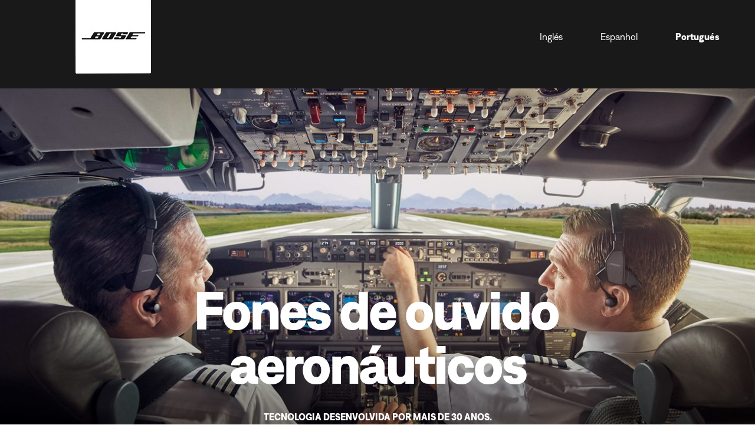

--- FILE ---
content_type: text/html;charset=utf-8
request_url: https://www.boselatam.com/es_ar/landing_pages/aviation_piloto_pt.html
body_size: 13567
content:
<!DOCTYPE html>
<!--[if lt IE 7]>
<html class="no-js lt-ie9 lt-ie8 lt-ie7" lang="es-AR"> <![endif]-->
<!--[if IE 7]>
<html class="no-js lt-ie9 lt-ie8" lang="es-AR"> <![endif]-->
<!--[if IE 8]>
<html class="no-js lt-ie9" lang="es-AR"> <![endif]-->
<!--[if gt IE 8]><!-->
<html class="no-js" lang="es-AR"> <!--<![endif]-->
<head>
<meta charset="utf-8"/>
<meta name="viewport" content="width=device-width, initial-scale=1"/>
<meta name="keywords" content="aeronáutico bose,comunicaciones,aviación bose,comunicações,cancelamento de ruído,Audífonos para pilotos Bose A20,redução de ruído,audífonos,fones de ouvido,audífonos para pilotos,anr,proflight,a20,A-20,reducción de ruido,fone de ouvido aeronáutico ProFlight,fone de ouvido, headset,aeronave,reducción de ruido,fone de ouvido aeronáutico A20 da Bose,audífono,avión,fone de ouvido aeronáutico"/>
<meta name="description" content="Chegou o fone de ouvido aeronáutico da Bose perfeito para você, seja para voar na cabine de pilotagem ou no convés de voo. O Fone de ouvido ProFlight é o menor e mais confortável fone de ouvido aeronáutico que a Bose já produziu. O Fone de ouvido A20 da Bose líder do setor oferece uma combinação de cancelamento de ruído, conforto e comunicação clara."/>
<script>
        (function(win, doc, style, timeout) {
            var STYLE_ID = 'at-body-style';

            function getParent() {
                return doc.getElementsByTagName('head')[0];
            }

            function addStyle(parent, id, def) {
                if (!parent) {
                    return;
                }

                var styleAdded = doc.createElement('style');

                styleAdded.id = id;
                styleAdded.innerHTML = def;
                parent.appendChild(styleAdded);
            }

            function removeStyle(parent, id) {
                if (!parent) {
                    return;
                }

                var styleRemoved = doc.getElementById(id);

                if (!styleRemoved) {
                    return;
                }

                parent.removeChild(styleRemoved);
            }

            addStyle(getParent(), STYLE_ID, style);
            setTimeout(function() {
                removeStyle(getParent(), STYLE_ID);
            }, timeout);
        }(window, document, 'body {opacity: 0 !important}', 3000));
    </script>
<link href="//static.bose.com/etc/designs/bose/consumer-products-2016/design.a504e530aa51ce091b935a7a72ff0cb2.css" rel="stylesheet" type="text/css"/>
<link rel="stylesheet" href="//static.bose.com/etc.clientlibs/bose/ecommerce-b2b/components/newTextMicroSite/v1/text/clientlibs.d41d8cd98f00b204e9800998ecf8427e.css" type="text/css">
<link rel="stylesheet" href="//static.bose.com/etc.clientlibs/bose/common/components/versioned-components/text/v1/text/clientlibs.d41d8cd98f00b204e9800998ecf8427e.css" type="text/css">
<link rel="stylesheet" href="//static.bose.com/etc/clientlibs/bose/common/aem-responsive-grid.fdfb6287e8742a41a386a6a6e2909bdd.css" type="text/css">
<link rel="stylesheet" href="//static.bose.com/etc/clientlibs/bose/common/components/buttonLink/clientlibs-b2c.6bd2678b29b8bb40792301269aa8fb91.css" type="text/css">
<link rel="stylesheet" href="//static.bose.com/etc.clientlibs/bose-core-components/components/list/v1/list/clientlibs.221358d26ef2c428eb3aab290ab806b0.css" type="text/css">
<link rel="stylesheet" href="//static.bose.com/etc/clientlibs/bose/common/libraries/slick.c6d2e0ba728e5d77e52ffee75a0e7736.css" type="text/css">
<link rel="stylesheet" href="//static.bose.com/etc/clientlibs/bose/common/components/imageGallery/clientlibs-b2c.1f46e7e351d7e6eca3ebf2f3dfd21b34.css" type="text/css">
<link rel="stylesheet" href="//static.bose.com/etc/clientlibs/bose/ecommerce/components/productImageSlider/clientlibs-b2c.7334f702b67ace9ddd35575f9b1793d4.css" type="text/css">
<link rel="stylesheet" href="//static.bose.com/etc/clientlibs/bose/ecommerce/components/paypalBanner/clientlibs-b2c.58f8fac62f7633e901a6e104b8692c94.css" type="text/css">
<link rel="stylesheet" href="//static.bose.com/etc.clientlibs/bose/ecommerce/components/klarnaBanner/clientlibs.ff7d72555335e223f30f74dc4b3c1a38.css" type="text/css">
<link rel="stylesheet" href="//static.bose.com/etc/clientlibs/bose/common/components/backToTopButton/clientlibs-b2c.0dddf9229839be282581435b69ddaaa5.css" type="text/css">
<link rel="stylesheet" href="//static.bose.com/etc.clientlibs/bose/forms/components/select/clientlibs.4c2d262e0d8e7dec43e383739be78915.css" type="text/css">
<link rel="stylesheet" href="//static.bose.com/etc.clientlibs/bose/ecommerce/components/ratingsAndReviews/clientlibs.650e67c6a209a5431ca0369126c98c0f.css" type="text/css">
<link rel="stylesheet" href="//static.bose.com/etc.clientlibs/bose/ecommerce/components/allowedStatesInfo/clientlibs.ec651b910002e8b451a4f5b280e90674.css" type="text/css">
<link rel="stylesheet" href="//static.bose.com/etc.clientlibs/bose/ecommerce/components/productEligibility/clientlibs.f8e54669862fba15f9d83eddc3c956ce.css" type="text/css">
<link rel="stylesheet" href="//static.bose.com/etc.clientlibs/bose/ecommerce/components/ecommerceArea2/clientlibs.92acdf8342c1a513c189bf7814108107.css" type="text/css">
<script src="//static.bose.com/etc/clientlibs/bose/common/javascript-head-deps.js"></script>
<script>
    var categoryPathSegments = Bose.Utils.getCategoryPathSegments();

    Bose.DataLayer.setPageVariable("path", "https:\/\/www.boselatam.com\/es_ar\/landing_pages\/aviation_piloto_pt.html");
    Bose.DataLayer.setPageVariable("name", "aviation_piloto_pt");
    Bose.DataLayer.setPageVariable("referrerUrl", document.referrer);
    Bose.DataLayer.setPageVariable("type", "contentpage");
    Bose.DataLayer.setPageVariable("country", "ar");
    Bose.DataLayer.setPageVariable("countryFullEnglish", "argentina");
    Bose.DataLayer.setPageVariable("language", "es");
    Bose.DataLayer.setPageVariable("languageFullEnglish", "spanish");
    Bose.DataLayer.setPageVariable("locale", "es\u002DAR");
    Bose.DataLayer.setPageVariable("RID", Bose.Utils.getParameterByName("ET_RID"));
    Bose.DataLayer.setPageVariable("CID", Bose.Utils.getParameterByName("ET_CID"));
    Bose.DataLayer.setPageVariable("formattedLocale", "es_ar");
    Bose.DataLayer.setPageVariable("dataCaptureEnabled", "false");
    Bose.DataLayer.setPageVariable('primaryCategory', categoryPathSegments[0]);
    Bose.DataLayer.setPageVariable("environment", "gdp\u002Dprod\u002Dblue");
    Bose.DataLayer.setPageVariable("isProductionMode", "true");
    Bose.DataLayer.setPageVariable("isAuthorMode", "false");
    Bose.DataLayer.setPageVariable("enableOrionCall", "");
    Bose.DataLayer.setPageVariable("hatchUrl", "");
    for (var i = 1; i < categoryPathSegments.length; i++) {
        // Skip first as it is the primary category.
        Bose.DataLayer.setPageVariable('subCategory' + i, categoryPathSegments[i]);
    }

    Bose.DataLayer.setSettingsVariable('microServiceUrl', "https:\/\/cdn.prod.gds.bose.com\/orion\/v1\/");
    Bose.DataLayer.setSettingsVariable("geolocationEnabled", "false");
    Bose.DataLayer.setSettingsVariable("ecommerceEnabled", "false");

    Bose.DataLayer.readCookies();

</script>
<script src="//assets.adobedtm.com/launch-ENf50d3e16785c41448218df6189cad7e6.min.js" id="launch" async></script>
<script src="//static.bose.com/etc/clientlibs/bose/common/libraries/bose-target.js"></script>
<link rel="canonical" href="https://www.boselatam.com/es_ar/landing_pages/aviation_piloto_pt.html"/>
<!-- /* Alternate sites */ -->
<link rel="alternate" href="https://www.bose.cl/es_cl/landing_pages/aviation_piloto_pt.html" hreflang="es-CL"/>
<link rel="alternate" href="https://www.boselatam.com/es_ar/landing_pages/aviation_piloto_pt.html" hreflang="es-AR"/>
<link rel="alternate" href="https://www.bose.co/es_co/landing_pages/aviation_piloto_pt.html" hreflang="es-CO"/>
<link rel="alternate" href="https://www.bose.mx/es_mx/landing_pages/aviation_piloto_pt.html" hreflang="es-MX"/>
<link rel="alternate" href="https://www.bose.pe/es_pe/landing_pages/aviation_piloto_pt.html" hreflang="es-PE"/>
<link rel="alternate" href="https://www.boselatam.com/es_ar/landing_pages/aviation_piloto_pt.html" hreflang="x-default"/>
<script type="text/javascript">var inHeadTS = (new Date()).getTime();</script>
<link rel="icon" type="image/vnd.microsoft.icon" href="//static.bose.com/etc/designs/bose/consumer-products-2016/favicon.ico"/>
<link rel="shortcut icon" type="image/vnd.microsoft.icon" href="//static.bose.com/etc/designs/bose/consumer-products-2016/favicon.ico"/>
<title>Fone de ouvido ProFlight e Fone de ouvido A20 | Bose</title>
<meta property="og:title" content="Fone de ouvido ProFlight e Fone de ouvido A20 | Bose"/>
<meta property="og:description" content="Chegou o fone de ouvido aeronáutico da Bose perfeito para você, seja para voar na cabine de pilotagem ou no convés de voo. O Fone de ouvido ProFlight é o menor e mais confortável fone de ouvido aeronáutico que a Bose já produziu. O Fone de ouvido A20 da Bose líder do setor oferece uma combinação de cancelamento de ruído, conforto e comunicação clara."/>
<meta property="og:image" content="https://static.bose.com/etc/designs/bose/base2016/design/images/bose_logo_white_on_black.jpg"/>
<meta property="og:url" content="https://www.boselatam.com/es_ar/landing_pages/aviation_piloto_pt.html"/>
<meta name="twitter:card" content="summary"/>
<meta name="twitter:site" content="@Bose"/>
<meta property="twitter:title" content="Fone de ouvido ProFlight e Fone de ouvido A20 | Bose"/>
<meta property="twitter:description" content="Chegou o fone de ouvido aeronáutico da Bose perfeito para você, seja para voar na cabine de pilotagem ou no convés de voo. O Fone de ouvido ProFlight é o menor e mais confortável fone de ouvido aeronáutico que a Bose já produziu. O Fone de ouvido A20 da Bose líder do setor oferece uma combinação de cancelamento de ruído, conforto e comunicação clara."/>
<meta property="twitter:image" content="https://static.bose.com/etc/designs/bose/base2016/design/images/bose_logo_white_on_black.jpg"/>
</head>
<body class="-fullWidth" data-tracking-event="page-impression" data-tracking-info='{&#34;name&#34;:&#34;aviation_piloto_pt&#34;,&#34;type&#34;:&#34;contentpage&#34;,&#34;country&#34;:&#34;argentina&#34;,&#34;environment&#34;:&#34;gdp-prod-blue&#34;,&#34;language&#34;:&#34;spanish&#34;}'>
<a name="top"></a>
<main>
<section class="bose-component-headlessPage container">
<div class="grid-12 parent">
<div class="grid-12 bose-content-container">
<div class="story"><a id="05AF78A906BE6F22E8C2867F618F8A02"></a>
<style type="text/css">
        #story_f003.bose-storyBlock {
            background-color:#191919;
        }

        
        
        #story_f003.bose-storyBlock .bose-storyBlock__layer.bose-storyBlock__layer--1 {
             background-color:transparent;
         }
        
          
        
        #story_f003.bose-storyBlock .bose-storyBlock__layer.bose-storyBlock__layer--2 {
             background-color:transparent;
         }
        
          
        
          
        
          
        
          

        @media screen and (min-width: 768px) {
        #story_f003.bose-storyBlock {
            height:150px;width:100%;
        }

        
        
        #story_f003.bose-storyBlock .bose-storyBlock__layer.bose-storyBlock__layer--1 {
             background-color:transparent;height:150px;width:calc(100%);z-index:0;
         }
        
          
        
        #story_f003.bose-storyBlock .bose-storyBlock__layer.bose-storyBlock__layer--2 {
             background-color:transparent;height:150px;width:calc(60%);z-index:0;top:20%;right:0%;
         }
        
          
        
          
        
          
        
          
        }
    </style>
<div id="story_f003" class="bose-storyBlock mobTemplateDefault  " data-tracking-event="contentblock-impression" data-tracking-info='{"name":"story_f003","type":"story","image":""}' data-initial-height="150px" data-background-type="none">
<div class="bose-storyBlock__layer bose-storyBlock__layer--1  " data-initial-height="150px">
<div class="adaptiveImageComponent image parbase"><a id="3B28099FEB48F11F4B6C566122129453"></a>
<div class=" bose-adaptiveImage bose-adaptiveImage--fullWidth  bose-adaptiveImage--fullHeight">
<div class="bose-adaptiveImage__container">
<img class="bose-adaptiveImage__image lazyload js-adaptiveImage" alt data-src="//assets.bose.com/content/dam/Bose_DAM/Web/consumer_electronics/global/landing_pages/00_GENERIC_IMAGES/header_darkgrey.psd/jcr:content/renditions/cq5dam.web.320.320.jpeg" data-sizes="auto" data-srcset="//assets.bose.com/content/dam/Bose_DAM/Web/consumer_electronics/global/landing_pages/00_GENERIC_IMAGES/header_darkgrey.psd/jcr:content/renditions/cq5dam.web.320.320.jpeg 320w, //assets.bose.com/content/dam/Bose_DAM/Web/consumer_electronics/global/landing_pages/00_GENERIC_IMAGES/header_darkgrey.psd/jcr:content/renditions/cq5dam.web.600.600.jpeg 600w, //assets.bose.com/content/dam/Bose_DAM/Web/consumer_electronics/global/landing_pages/00_GENERIC_IMAGES/header_darkgrey.psd/jcr:content/renditions/cq5dam.web.1000.1000.jpeg 1000w, //assets.bose.com/content/dam/Bose_DAM/Web/consumer_electronics/global/landing_pages/00_GENERIC_IMAGES/header_darkgrey.psd/jcr:content/renditions/cq5dam.web.1280.1280.jpeg 1280w"/>
</div>
</div>
</div>
</div>
<div class="bose-storyBlock__layer bose-storyBlock__layer--2  " data-initial-height="150px">
<div class="text">
<div class="bose-richText  ">
<p style="text-align: right;"><a class="bose-link" href="/en_ar/landing_pages/aviation_piloto.html" target="_self"><span class="bose-richText -white">Inglés</span></a>&nbsp;<a class="bose-link" href="/es_ar/landing_pages/aviation_piloto.html" target="_self"><span class="bose-richText -white">Espanhol</span></a> <a class="bose-link" href="/es_ar/landing_pages/aviation_piloto_pt.html" target="_self"><span class="bose-richText -white"><strong>Portugués</strong></span></a></p>
</div>
</div>
</div>
</div>
</div>
<div class="story"><a id="BFE57EC85F663850AB50701D302E5686"></a>
<style type="text/css">
        #story_e796.bose-storyBlock {
            background-color:transparent;
        }

        
        
        #story_e796.bose-storyBlock .bose-storyBlock__layer.bose-storyBlock__layer--1 {
             background-color:transparent;
         }
        
          
        
          
        
          
        
          
        
          

        @media screen and (min-width: 768px) {
        #story_e796.bose-storyBlock {
            height:650px;width:100%;
        }

        
        
        #story_e796.bose-storyBlock .bose-storyBlock__layer.bose-storyBlock__layer--1 {
             background-color:transparent;width:calc(80%);z-index:0;bottom:5%;
         }
        
          
        
          
        
          
        
          
        
          
        }
    </style>
<div id="story_e796" class="bose-storyBlock -mobTemplateA  " data-tracking-event="contentblock-impression" data-tracking-info='{"name":"story_e796","type":"story","image":"/content/dam/Bose_DAM/Web/consumer_electronics/global/landing_pages/aviation_piloto/47298_Piloto_Header_01_FA.psd"}' data-initial-height="650px" data-background-type="Background Image">
<div class="bose-storyBlock__backgroundContainer lazyload -rightFocalRegion" data-bgset="//assets.bose.com/content/dam/Bose_DAM/Web/consumer_electronics/global/landing_pages/aviation_piloto/47298_Piloto_Header_01_FA.psd/jcr:content/renditions/cq5dam.web.320.320.jpeg 320w, //assets.bose.com/content/dam/Bose_DAM/Web/consumer_electronics/global/landing_pages/aviation_piloto/47298_Piloto_Header_01_FA.psd/jcr:content/renditions/cq5dam.web.600.600.jpeg 600w, //assets.bose.com/content/dam/Bose_DAM/Web/consumer_electronics/global/landing_pages/aviation_piloto/47298_Piloto_Header_01_FA.psd/jcr:content/renditions/cq5dam.web.1000.1000.jpeg 1000w, //assets.bose.com/content/dam/Bose_DAM/Web/consumer_electronics/global/landing_pages/aviation_piloto/47298_Piloto_Header_01_FA.psd/jcr:content/renditions/cq5dam.web.1280.1280.jpeg 1280w, //assets.bose.com/content/dam/Bose_DAM/Web/consumer_electronics/global/landing_pages/aviation_piloto/47298_Piloto_Header_01_FA.psd/jcr:content/renditions/cq5dam.web.1920.1920.jpeg 1920w" data-sizes="auto">
</div>
<div class="bose-storyBlock__layer bose-storyBlock__layer--1 -horAlignCenter ">
<div class="text">
<div class="bose-richText -white ">
<h1 style="text-align: center;"><span class="bose-richText__heading1"><strong>Fones de ouvido aeronáuticos</strong></span><br>
</h1>
</div>
</div>
<div class="text">
<div class="bose-richText -white -tightspaced">
<p style="text-align: center;"><strong>TECNOLOGIA DESENVOLVIDA POR MAIS DE 30 ANOS.</strong></p>
</div>
</div>
<div class="text">
<div class="bose-richText -white -tightspaced">
<p style="text-align: center;"><strong>RECONHECIDA EM SEGUNDOS.</strong></p>
</div>
</div>
</div>
</div>
</div>
<div class="story"><a id="83CF0D38724CA9870D07E75CD3481FD7"></a>
<style type="text/css">
        #story.bose-storyBlock {
            background-color:transparent;
        }

        
        
        #story.bose-storyBlock .bose-storyBlock__layer.bose-storyBlock__layer--1 {
             background-color:transparent;
         }
        
          
        
        #story.bose-storyBlock .bose-storyBlock__layer.bose-storyBlock__layer--2 {
             background-color:transparent;
         }
        
          
        
          
        
          
        
          

        @media screen and (min-width: 768px) {
        #story.bose-storyBlock {
            height:850px;width:100%;
        }

        
        
        #story.bose-storyBlock .bose-storyBlock__layer.bose-storyBlock__layer--1 {
             background-color:transparent;width:calc(50%);max-width:600px;z-index:0;left:50%;
         }
        
          
        
        #story.bose-storyBlock .bose-storyBlock__layer.bose-storyBlock__layer--2 {
             background-color:transparent;width:calc(50%);z-index:0;right:50%;
         }
        
          
        
          
        
          
        
          
        }
    </style>
<div id="story" class="bose-storyBlock mobTemplateDefault  " data-tracking-event="contentblock-impression" data-tracking-info='{"name":"story","type":"story","image":""}' data-initial-height="850px" data-background-type="none">
<div class="bose-storyBlock__layer bose-storyBlock__layer--1  -vertAlignMiddle">
<div class="text">
<div class="bose-richText -black " style="margin-left:7%;">
<p style="text-align: left;"><span class="bose-richText__heading3"><strong>Chegou o fone de ouvido aeronáutico da Bose perfeito para você.</strong></span><br>
</p>
</div>
</div>
<div class="text">
<div class="bose-richText  " style="margin-left:7%;">
<p style="text-align: left;">Projetado para pilotos profissionais, o ProFlight da Bose é o menor e mais confortável fone de ouvido aeronáutico que a Bose já produziu, com muitos recursos projetados especificamente para convés de voo de companhias aéreas e aeronaves executivas.</p>
<p style="text-align: left;">O Fone de ouvido aeronáutico A20 da Bose líder do setor, uma combinação incomparável de cancelamento de ruído, conforto e comunicação clara, foi projetado para permitir que você se concentre no que realmente importa: voar.</p>
<p style="text-align: left;">Chegou o fone de ouvido aeronáutico da Bose perfeito para você, seja para voar na cabine de pilotagem ou no convés de voo.<br>
</p>
</div>
</div>
</div>
<div class="bose-storyBlock__layer bose-storyBlock__layer--2  -vertAlignMiddle">
<div class="adaptiveImageComponent image parbase"><a id="75CB45A0266153C1825E43391ED69285"></a>
<div class=" bose-adaptiveImage   ">
<div class="bose-adaptiveImage__container">
<img class="bose-adaptiveImage__image lazyload js-adaptiveImage" alt="Fone de ouvido aeronáutico A20 e Fone de ouvido aeronáutico ProFlight da Bose" data-src="//assets.bose.com/content/dam/Bose_DAM/Web/consumer_electronics/global/landing_pages/aviation_piloto/47298_Piloto_A20ProFlight_01_FA.psd/jcr:content/renditions/cq5dam.web.320.320.jpeg" data-sizes="auto" data-srcset="//assets.bose.com/content/dam/Bose_DAM/Web/consumer_electronics/global/landing_pages/aviation_piloto/47298_Piloto_A20ProFlight_01_FA.psd/jcr:content/renditions/cq5dam.web.320.320.jpeg 320w, //assets.bose.com/content/dam/Bose_DAM/Web/consumer_electronics/global/landing_pages/aviation_piloto/47298_Piloto_A20ProFlight_01_FA.psd/jcr:content/renditions/cq5dam.web.600.600.jpeg 600w, //assets.bose.com/content/dam/Bose_DAM/Web/consumer_electronics/global/landing_pages/aviation_piloto/47298_Piloto_A20ProFlight_01_FA.psd/jcr:content/renditions/cq5dam.web.1000.1000.jpeg 1000w, //assets.bose.com/content/dam/Bose_DAM/Web/consumer_electronics/global/landing_pages/aviation_piloto/47298_Piloto_A20ProFlight_01_FA.psd/jcr:content/renditions/cq5dam.web.1280.1280.jpeg 1280w, //assets.bose.com/content/dam/Bose_DAM/Web/consumer_electronics/global/landing_pages/aviation_piloto/47298_Piloto_A20ProFlight_01_FA.psd/jcr:content/renditions/cq5dam.web.1920.1920.jpeg 1920w"/>
</div>
</div>
</div>
</div>
</div>
</div>
<div class="text">
<div class="bose-richText -black ">
<p><span class="bose-richText__display3"><strong>REVENDEDORES</strong></span></p>
</div>
</div>
<div class="text">
<div class="bose-richText -black ">
<p>Para ver uma demonstração, visite um revendedor autorizado próximo a você.</p>
</div>
</div>
<div class="text">
<div class="bose-richText  ">
<p><span class="bose-richText__heading4">Argentina</span></p>
</div>
</div>
<div class="column"><a id="3765750B0BF2AA27C07D0F0863CDE632"></a>
<div class="bose-column bose-column--fullWidth ">
<div class="bose-column__container">
<section class="grid-12 bose-column__column no-gutter ">
<div class="no-gutter-left grid-6 grid-medium-6 clear-medium-left grid-small-12">
<div class="bose-text"><a id="E7900446296BC8909C146951E0B96ED5"></a>
<div style="color:  !important" class="bose-richText -marginTopDefault -marginLeftSmall -marginRightSmall -marginBottomMedium false
 bose-marginAlignment__Mobile ">
<p><b>Paez Avionica S.R.L.</b><br/>
A20 reseller<br/>
Mr. Facundo Paez<br/>
Aeropuerto Internacional San Fernando<br/>
Ruta 202 y Balcarce<br/>
Buenos Aires 1646<br/>
B1646 BWU<br/>
Argentina<br/>
TEL: 54 11 4714 5156<br/>
FAX: 54 11 4714 5168<br/>
EMAIL: <a href="mailto:info@paezavionica.com.ar">info@paezavionica.com.ar</a></p>
</div>
</div>
</div>
<div class="no-gutter-left grid-6 grid-medium-6  grid-small-12">
<div class="bose-text"><a id="E7900446296BC8909C146951E0B96ED5"></a>
<div style="color:  !important" class="bose-richText -marginTopDefault -marginLeftSmall -marginRightSmall -marginBottomMedium false
 bose-marginAlignment__Mobile ">
<p><b>Redimec SRL</b><br/>
A20 reseller<br/>
Hector Barberon<br/>
Aeropuerto El Palomar<br/>
Mayor Novoa 845<br/>
Buenos Aires<br/>
Tandil, C.P. B7001HVQ<br/>
Argentina<br/>
TEL: 54 2293 442280<br/>
FAX: 54 2293 428498<br/>
EMAIL: <a href="mailto:hector@redimec.com.ar">hector@redimec.com.ar</a></p>
</div>
</div>
</div>
</section>
</div>
</div>
</div>
<div class="text">
<div class="bose-richText  ">
<p><span class="bose-richText__heading4">Brasil</span></p>
</div>
</div>
<div class="column"><a id="5AB71738D98B58951AD9829DBEDA4BA2"></a>
<div class="bose-column bose-column--fullWidth ">
<div class="bose-column__container">
<section class="grid-12 bose-column__column no-gutter ">
<div class="no-gutter-left grid-6 grid-medium-6 clear-medium-left grid-small-12">
<div class="bose-text"><a id="E7900446296BC8909C146951E0B96ED5"></a>
<div style="color:  !important" class="bose-richText -marginTopDefault -marginLeftSmall -marginRightSmall -marginBottomMedium false
 bose-marginAlignment__Mobile ">
<p><b>Aeromot Aeronaves e Motores S/A</b><br/>
Revendedor A20 e ProFlight<br/>
Cristiane Cunha<br/>
Av. Sertorio 1988<br/>
Aeroporto Salgado Filho - Porto Alegre<br/>
CEP 910200000 – RS<br/>
TEL: 55 51 3357-8500<br/>
E-MAIL: <a href="mailto:comercial@aeromot.com.br">comercial@aeromot.com.br</a></p>
</div>
</div>
</div>
<div class="no-gutter-left grid-6 grid-medium-6  grid-small-12">
<div class="bose-text"><a id="E7900446296BC8909C146951E0B96ED5"></a>
<div style="color:  !important" class="bose-richText -marginTopDefault -marginLeftSmall -marginRightSmall -marginBottomMedium false
 bose-marginAlignment__Mobile ">
<p><b>Aristek Comércio Aeronáutico Ltda.</b><br/>
A20 reseller<br/>
Karina Arbizu<br/>
Campo de Marte<br/>
Av. Olavo Fontoura 386<br/>
São Paulo 02012-020<br/>
Brasil<br/>
TEL: 55 11 2224 4355<br/>
WhatsApp: 55 11 99763-4515<br/>
EMAIL: <a href="mailto:comercial@aristek.com.br">comercial@aristek.com.br</a><br/>
<a href="http://www.aristek.com.br/" target="_blank" class="bose-richText__link bose-richText__link--blue">www.aristek.com.br</a></p>
</div>
</div>
</div>
</section>
<section class="grid-12 bose-column__column no-gutter ">
<div class="no-gutter-left grid-6 grid-medium-6 clear-medium-left grid-small-12">
<div class="bose-text"><a id="E7900446296BC8909C146951E0B96ED5"></a>
<div style="color:  !important" class="bose-richText -marginTopDefault -marginLeftSmall -marginRightSmall -marginBottomMedium false
 bose-marginAlignment__Mobile ">
<p><b>Gulf Coast Avionics Brasil</b><br/>
A20 reseller<br/>
Hangar Quick Aviação<br/>
Praça Capitão Frazão, 913<br/>
Goiânia, Goiás 74.672-410<br/>
Brasil<br/>
TEL: 55 62 3207-2258<br/>
WhatsApp: 55 62 99103-5779<br/>
EMAIL: <a href="mailto:comercial@aerian.com.br" title="Follow link">comercial@aerian.com.br</a><br/>
<a href="http://www.aerian.com.br/" title="Follow link" target="_blank" class="bose-richText__link bose-richText__link--blue">www.aerian.com.br</a></p>
</div>
</div>
</div>
<div class="no-gutter-left grid-6 grid-medium-6  grid-small-12">
<div class="bose-text"><a id="E7900446296BC8909C146951E0B96ED5"></a>
<div style="color:  !important" class="bose-richText -marginTopDefault -marginLeftSmall -marginRightSmall -marginBottomMedium false
 bose-marginAlignment__Mobile ">
<p><b>Helipark</b><br/>
A20 reseller<br/>
Mauro Bergamini<br/>
Rua Fortunato Grilenzone, 417<br/>
Carapicuiba-SP<br/>
CEP 06333-230<br/>
Brasil<br/>
TEL: 55 11 4186 9591<br/>
WhatsApp: 55 11 94295-7775<br/>
EMAIL: <a href="mailto:bergamini@helipark.net">bergamini@helipark.net</a><br/>
<a href="http://www.helipark.com.br/" target="_blank" class="bose-richText__link bose-richText__link--blue">www.helipark.com.br</a></p>
</div>
</div>
</div>
</section>
<section class="grid-12 bose-column__column no-gutter ">
<div class="no-gutter-left grid-6 grid-medium-6 clear-medium-left grid-small-12">
<div class="bose-text"><a id="E7900446296BC8909C146951E0B96ED5"></a>
<div style="color:  !important" class="bose-richText -marginTopDefault -marginLeftSmall -marginRightSmall -marginBottomMedium false
 bose-marginAlignment__Mobile ">
<p><b>Jet Avionics</b><br/>
A20 and ProFlight reseller<br/>
Victor Pedrone<br/>
R.Coronel João Gabi, 231<br/>
São Paulo-SP<br/>
CEP 04342-040<br/>
Brasil<br/>
TEL: 55 11 5079 8877<br/>
WhatsApp: 55 11 97576-3300<br/>
EMAIL: <a href="mailto:comercial@jet-avionics.com.br">comercial@jet-avionics.com.br</a><br/>
<a href="http://www.jet-avionics.com.br/" target="_blank" class="bose-richText__link bose-richText__link--blue">www.jet-avionics.com.br</a></p>
</div>
</div>
</div>
<div class="no-gutter-left grid-6 grid-medium-6  grid-small-12">
<div class="bose-text"><a id="E7900446296BC8909C146951E0B96ED5"></a>
<div style="color:  !important" class="bose-richText -marginTopDefault -marginLeftSmall -marginRightSmall -marginBottomMedium false
 bose-marginAlignment__Mobile ">
<p><b>MARTE Updates &amp; Avionics</b><br/>
A20 and ProFlight reseller<br/>
Paulo Henrique<br/>
LOTE 11 - HANGAR MARTE UPDATES-SBMT<br/>
AV. OLAVO FONTOURA, 1078-SETOR E<br/>
São Paulo-SP<br/>
02012-021<br/>
Brasil<br/>
TEL: 55 11 3856 7250<br/>
WhatsApp: 55 11 97227-6954 / 55 11 98447-4432<br/>
EMAIL: <a href="mailto:vendas@marteupdates.com.br">vendas@marteupdates.com.br</a><br/>
<a href="http://www.marteupdates.com.br/" target="_blank" class="bose-richText__link bose-richText__link--blue">www.marteupdates.com.br</a></p>
</div>
</div>
</div>
</section>
<section class="grid-12 bose-column__column no-gutter ">
<div class="no-gutter-left grid-6 grid-medium-6 clear-medium-left grid-small-12">
<div class="bose-text"><a id="E7900446296BC8909C146951E0B96ED5"></a>
<div style="color:  !important" class="bose-richText -marginTopDefault -marginLeftSmall -marginRightSmall -marginBottomMedium false
 bose-marginAlignment__Mobile ">
<p><b>Minas Avionics</b><br/>
A20 reseller<br/>
Jacqueline Monteiro<br/>
Aeropuerto da Pampulha<br/>
Rua Lider, 22<br/>
Belo Horizonte-MG<br/>
CEP 31270-480<br/>
Brasil<br/>
TEL: 55 31 3492 4435<br/>
EMAIL: <a href="mailto:minasav@terra.com.br">minasav@terra.com.br</a></p>
</div>
</div>
</div>
<div class="no-gutter-left grid-6 grid-medium-6  grid-small-12">
<div class="bose-text"><a id="E7900446296BC8909C146951E0B96ED5"></a>
<div style="color:  !important" class="bose-richText -marginTopDefault -marginLeftSmall -marginRightSmall -marginBottomMedium false
 bose-marginAlignment__Mobile ">
<p><b>Mix Avionics Servicos Aeronauticos Ltda</b><br/>
A20 reseller<br/>
Marcelo Furlan Salles<br/>
Av. Onófrio Milano, 186- 1 Andar–Sala 109<br/>
São Paulo-SP<br/>
05348-030<br/>
Brasil<br/>
TEL: 55-11-3767-3509<br/>
WhatsApp: 55 11 97024-0082<br/>
EMAIL: <a href="mailto:comercial@mixavionics.com.br">comercial@mixavionics.com.br</a><br/>
<a href="http://www.mixavionics.com.br/" target="_blank" class="bose-richText__link bose-richText__link--blue">www.mixavionics.com.br</a></p>
</div>
</div>
</div>
</section>
<section class="grid-12 bose-column__column no-gutter ">
<div class="no-gutter-left grid-6 grid-medium-6 clear-medium-left grid-small-12">
<div class="bose-text"><a id="E7900446296BC8909C146951E0B96ED5"></a>
<div style="color:  !important" class="bose-richText -marginTopDefault -marginLeftSmall -marginRightSmall -marginBottomMedium false
 bose-marginAlignment__Mobile ">
<p><b>Naves Aviação Ltda.</b><br/>
A20 and ProFlight reseller<br/>
Emerson Silva<br/>
R. Major Caetano de Costa, 210<br/>
São Paulo-SP<br/>
Santana, CEP 02012-050<br/>
Brasil<br/>
TEL: 55 11 2221 2688<br/>
WhatsApp: 55 11 97137-3392<br/>
EMAIL: <a href="mailto:emerson@navesaviacao.com.br">emerson@navesaviacao.com.br</a><br/>
<a href="http://www.navesaviacao.com.br/" target="_blank" class="bose-richText__link bose-richText__link--blue">www.navesaviacao.com.br</a></p>
</div>
</div>
</div>
<div class="no-gutter-left grid-6 grid-medium-6  grid-small-12">
<div class="bose-text"><a id="E7900446296BC8909C146951E0B96ED5"></a>
<div style="color:  !important" class="bose-richText -marginTopDefault -marginLeftSmall -marginRightSmall -marginBottomMedium false
 bose-marginAlignment__Mobile ">
<p><b>Plane importação e exportação</b><br/>
A20 reseller<br/>
Rafael Affareli<br/>
Av. Emilio Antonon, 771<br/>
Aeroporto Jundiai-SP<br/>
CEP 13212-010<br/>
Brasil<br/>
TEL: 55 11 4582 6144<br/>
FAX: 55 11 4582 6144<br/>
EMAIL: <a href="mailto:Rafael@plane.net.br">Rafael@plane.net.br</a><br/>
<a href="http://www.plane.net.br/" target="_blank" class="bose-richText__link bose-richText__link--blue">www.plane.net.br</a></p>
</div>
</div>
</div>
</section>
<section class="grid-12 bose-column__column no-gutter ">
<div class="no-gutter-left grid-6 grid-medium-6 clear-medium-left grid-small-12">
<div class="bose-text"><a id="3DD3063E403520472852055A297A8AA2"></a>
<div style="color:  !important" class="bose-richText -marginTopDefault -marginLeftSmall -marginRightSmall -marginBottomMedium false
 bose-marginAlignment__Mobile ">
<p><b>TAM AVIAÇÃO EXECUTIVA</b><br/>
A20 reseller<br/>
Joel Neves<br/>
E TÁXI AÉREO- AEROP. JUNDIAÍ &quot;SBJD&quot;<br/>
AV. EMILIO ANTONON, S/N LOTE 1234<br/>
CHÁCARA AEROPORTO – JUNDIAÍ<br/>
São Paulo, 13212-010<br/>
Brasil<br/>
TEL: 55 11 4589-5552<br/>
WhatsApp: 55 11 97401-2839<br/>
<a href="http://www.tamaviacaoexecutiva.com.br/" target="_blank" class="bose-richText__link bose-richText__link--blue">www.tamaviacaoexecutiva.com.br</a></p>
</div>
</div>
</div>
<div class="no-gutter-left grid-6 grid-medium-6  grid-small-12">
<div class="bose-text"><a id="3B5778F396CDE7E4DB9CFE45DB2B2B19"></a>
<div style="color:  !important" class="bose-richText -marginTopDefault -marginLeftSmall -marginRightDefault -marginBottomExtraSmall false
 bose-marginAlignment__Mobile ">
<p><b>Viaer Soluções Aeronáuticas</b><br/>
A20 and ProFlight reseller<br/>
Celso Iombriller<br/>
Rua José Nogueira Franco, 369<br/>
Londrina – Pr<br/>
CEP 86047-420<br/>
Brasil<br/>
TEL: 55 43 3029 4004<br/>
WhatsApp: 55 43 99189 4074 / 55 43 99195 6129<br/>
<a class="bose-richText__link bose-richText__link--blue" href="http://www.viaer.com.br" target="_blank">www.viaer.com.br</a><br/>
</p>
</div>
</div>
</div>
</section>
</div>
</div>
</div>
<div class="text">
<div class="bose-richText  ">
<p><span class="bose-richText__heading4">Chile</span></p>
</div>
</div>
<div class="column"><a id="B4651100A008102D6F52B84780189F72"></a>
<div class="bose-column bose-column--fullWidth ">
<div class="bose-column__container">
<section class="grid-12 bose-column__column no-gutter ">
<div class="no-gutter-left grid-6 grid-medium-6 clear-medium-left grid-small-12">
<div class="bose-text"><a id="E7900446296BC8909C146951E0B96ED5"></a>
<div style="color:  !important" class="bose-richText -marginTopDefault -marginLeftSmall -marginRightSmall -marginBottomMedium false
 bose-marginAlignment__Mobile ">
<p><b>Eagle Copters South America S.A.</b><br/>
A20 reseller<br/>
Eduardo González Castro<br/>
Aerodromo de Chicureo<br/>
Camino Guay Guay 8881<br/>
Chicureo, Colina<br/>
Chile<br/>
TEL: 56 2 2948 3200<br/>
WhatsApp: 56 9 3101-8485<br/>
EMAIL: <a href="mailto:egonzalez@eaglecopters.cl">egonzalez@eaglecopters.cl</a> / <a>ventas@eaglecopters.cl</a></p>
</div>
</div>
</div>
<div class="no-gutter-left grid-6 grid-medium-6  grid-small-12">
</div>
</section>
</div>
</div>
</div>
<div class="text">
<div class="bose-richText  ">
<p><span class="bose-richText__heading4">Colombia</span></p>
</div>
</div>
<div class="column"><a id="BCE581DF99D703211C83F48A7D413308"></a>
<div class="bose-column bose-column--fullWidth ">
<div class="bose-column__container">
<section class="grid-12 bose-column__column no-gutter ">
<div class="no-gutter-left grid-6 grid-medium-6 clear-medium-left grid-small-12">
<div class="bose-text"><a id="E7900446296BC8909C146951E0B96ED5"></a>
<div style="color:  !important" class="bose-richText -marginTopDefault -marginLeftSmall -marginRightSmall -marginBottomMedium false
 bose-marginAlignment__Mobile ">
<p><b>Horizontal de Aviación SAS</b><br/>
A20 reseller<br/>
Pablo Quintero<br/>
El Dorado Int. Airport, Ent 6 Int 20<br/>
Bogotá<br/>
Colombia<br/>
TEL: 57 1 413-5123<br/>
EMAIL: <a href="mailto:pquintero@horizontaldeaviacion.com" target="_self" class="bose-richText__link bose-richText__link--blue">pquintero@horizontaldeaviacion.com</a><br/>
<a href="http://www.horizontaldeaviacion.com/en/" target="_blank" class="bose-richText__link bose-richText__link--blue">http://www.horizontaldeaviacion.com/en/</a></p>
</div>
</div>
</div>
<div class="no-gutter-left grid-6 grid-medium-6  grid-small-12">
</div>
</section>
</div>
</div>
</div>
<div class="text">
<div class="bose-richText  ">
<p><span class="bose-richText__heading4">Ecuador</span></p>
</div>
</div>
<div class="column"><a id="1E535BB19C050CA3A1339B1E840D59EB"></a>
<div class="bose-column bose-column--fullWidth ">
<div class="bose-column__container">
<section class="grid-12 bose-column__column no-gutter ">
<div class="no-gutter-left grid-6 grid-medium-6 clear-medium-left grid-small-12">
<div class="bose-text"><a id="E7900446296BC8909C146951E0B96ED5"></a>
<div style="color:  !important" class="bose-richText -marginTopDefault -marginLeftSmall -marginRightSmall -marginBottomMedium false
 bose-marginAlignment__Mobile ">
<p><b>Aeroservicios Generales C.A - ARICA</b><br/>
A20 reseller<br/>
Xavier Perez<br/>
Aeropuerto José Joaquin de Olmedo, Hangar #7<br/>
Av. De las Américas<br/>
Guayaquil<br/>
Ecuador<br/>
TEL: 593 42 285 777<br/>
FAX: 593 42 395 034<br/>
EMAIL: <a href="mailto:xavierperezm@gmail.com">xavierperezm@gmail.com</a></p>
</div>
</div>
</div>
<div class="no-gutter-left grid-6 grid-medium-6  grid-small-12">
<div class="bose-text"><a id="E7900446296BC8909C146951E0B96ED5"></a>
<div style="color:  !important" class="bose-richText -marginTopDefault -marginLeftSmall -marginRightSmall -marginBottomMedium false
 bose-marginAlignment__Mobile ">
<p><b>Saereo</b><br/>
A20 reseller<br/>
Diego Ribadeneira<br/>
Aeropuerto Mariscal Sucre Sur<br/>
Calle Indanza 121 y Av. Amazonas<br/>
Quito<br/>
Ecuador<br/>
TEL: 593 2 330 1434<br/>
EMAIL: <a href="mailto:diegoribadeneira@saereo.com">diegoribadeneira@saereo.com</a></p>
</div>
</div>
</div>
</section>
</div>
</div>
</div>
<div class="text">
<div class="bose-richText  ">
<p><span class="bose-richText__heading4">Guatemala</span></p>
</div>
</div>
<div class="column"><a id="83406F5B93F17BA3E58BB34158419B9B"></a>
<div class="bose-column bose-column--fullWidth ">
<div class="bose-column__container">
<section class="grid-12 bose-column__column no-gutter ">
<div class="no-gutter-left grid-6 grid-medium-6 clear-medium-left grid-small-12">
<div class="bose-text"><a id="E7900446296BC8909C146951E0B96ED5"></a>
<div style="color:  !important" class="bose-richText -marginTopDefault -marginLeftSmall -marginRightSmall -marginBottomMedium false
 bose-marginAlignment__Mobile ">
<p><b>Electroniks</b><br/>
A20 reseller<br/>
Antonio Valenzuela<br/>
Aeropuerto La Aurora, Hangar D2, Zona 13<br/>
Avenida Hincapie y 18C<br/>
Guatemala City<br/>
Guatemala C.A.<br/>
TEL: 502 2360 0660<br/>
EMAIL: <a href="mailto:tonoval@electroniks.net">tonoval@electroniks.net</a><br/>
<a href="http://www.electroniks.net/" target="_blank" class="bose-richText__link bose-richText__link--blue">www.electroniks.net</a></p>
</div>
</div>
</div>
<div class="no-gutter-left grid-6 grid-medium-6  grid-small-12">
<div class="bose-text"><a id="E7900446296BC8909C146951E0B96ED5"></a>
<div style="color:  !important" class="bose-richText -marginTopDefault -marginLeftSmall -marginRightSmall -marginBottomMedium false
 bose-marginAlignment__Mobile ">
<p><b>Guatronics y Cia. Ltda.</b><br/>
A20 reseller<br/>
Jean Paul Morel<br/>
Aeropuerto La Aurora, Hangar (19-B) L-4, Interior Zona 13<br/>
Guatemala City<br/>
Guatemala C.A.<br/>
TEL: 502 2360 2709<br/>
EMAIL: <a href="mailto:guatroni@intelnet.net.gt">guatroni@intelnet.net.gt</a></p>
</div>
</div>
</div>
</section>
</div>
</div>
</div>
<div class="text">
<div class="bose-richText  ">
<p><span class="bose-richText__heading4">México</span><br>
</p>
</div>
</div>
<div class="column"><a id="DF2FB7FF467F4C816389C59C42780398"></a>
<div class="bose-column bose-column--fullWidth ">
<div class="bose-column__container">
<section class="grid-12 bose-column__column no-gutter ">
<div class="no-gutter-left grid-6 grid-medium-6 clear-medium-left grid-small-12">
<div class="bose-text"><a id="E7900446296BC8909C146951E0B96ED5"></a>
<div style="color:  !important" class="bose-richText -marginTopDefault -marginLeftSmall -marginRightSmall -marginBottomMedium false
 bose-marginAlignment__Mobile ">
<p><b>Aero Pilot </b><br/>
A20 reseller<br/>
Eng. Jorge H. Garibaldi<br/>
Base Aérea Militar N.º 1<br/>
Aeroporto Internacional Felipe Ángeles<br/>
México<br/>
TEL: 8127384591<br/>
TEL: 8110102230<br/>
EMAIL: <a href="mailto:ventas@aeropilot.com.mx">ventas@aeropilot.com.mx</a><br/>
<a class="bose-richText__link bose-richText__link--blue" href="http://aeropilot.com.mx/" target="_blank">www.aeropilot.com.mx</a></p>
</div>
</div>
</div>
<div class="no-gutter-left grid-6 grid-medium-6  grid-small-12">
<div class="bose-text"><a id="E7900446296BC8909C146951E0B96ED5"></a>
<div style="color:  !important" class="bose-richText -marginTopDefault -marginLeftSmall -marginRightSmall -marginBottomMedium false
 bose-marginAlignment__Mobile ">
<p><b>AVEMEX, S.A. de C.V.</b><br/>
A20 reseller<br/>
Eng. Roberto Monroy V.<br/>
Aeropuerto Int'l de Toluca<br/>
Calle 4 Hangar 14, Lote 36<br/>
Toluca, Edo. De<br/>
C.P. 50200.<br/>
Mexico<br/>
TEL: 52 722 279 3000, Ext. 745<br/>
FAX: 52 722 273 1487<br/>
EMAIL: <a href="mailto:roberto.monroy@avemex.com.mx">roberto.monroy@avemex.com.mx</a></p>
</div>
</div>
</div>
</section>
<section class="grid-12 bose-column__column no-gutter ">
<div class="no-gutter-left grid-6 grid-medium-6 clear-medium-left grid-small-12">
<div class="bose-text"><a id="E7900446296BC8909C146951E0B96ED5"></a>
<div style="color:  !important" class="bose-richText -marginTopDefault -marginLeftSmall -marginRightSmall -marginBottomMedium false
 bose-marginAlignment__Mobile ">
<p><b>STAM–Servicio Tecnico Aereo de Mexico</b><br/>
A20 reseller<br/>
Jerson Reyes Garcia<br/>
Apto. Internacional de la Cd. De México, Hangar 10, Zona G de Hangares<br/>
Servicio Tecnico Aereo de Mexico, S.A. de C.V.<br/>
C.P. 15520<br/>
Mexico D.F.<br/>
TEL: 52 55 5133 1109, Ext. 1880<br/>
FAX: 52 55 5133 3866<br/>
EMAIL: <a href="mailto:jreyes@stam.com.mx">jreyes@stam.com.mx</a></p>
</div>
</div>
</div>
<div class="no-gutter-left grid-6 grid-medium-6  grid-small-12">
</div>
</section>
</div>
</div>
</div>
<div class="text">
<div class="bose-richText  ">
<p><span class="bose-richText__heading4">Panamá</span><br>
</p>
</div>
</div>
<div class="column"><a id="7CD014CE0E5172ED64AAA990963CC0DA"></a>
<div class="bose-column bose-column--fullWidth ">
<div class="bose-column__container">
<section class="grid-12 bose-column__column no-gutter ">
<div class="no-gutter-left grid-6 grid-medium-6 clear-medium-left grid-small-12">
<div class="text">
<div class="bose-richText  ">
<p><strong>Aero Radio de Panama, S.A.</strong><br>
A20 reseller<br>
Mr. Gilberto Goti G.<br>
Aeropuerto Marcos A. Gelabert<br>
Panama City<br>
Panama<br>
TEL: 507 315 0435<br>
FAX: 507 6617 7831<br>
CELL: 507 6617 7831<br>
EMAIL: <a class="bose-link" href="mailto:ggotig@gmail.com" target="_self">ggotig@gmail.com</a><br>
</p>
</div>
</div>
<div class="bose-text"><a id="E7900446296BC8909C146951E0B96ED5"></a>
<div style="color:  !important" class="bose-richText -marginTopDefault -marginLeftSmall -marginRightSmall -marginBottomMedium false
 bose-marginAlignment__Mobile ">
<p><b>Aero Radio de Panama, S.A.</b><br/>
A20 reseller<br/>
Mr. Gilberto Goti G.<br/>
Aeropuerto Marcos A. Gelabert<br/>
Panama City<br/>
Panama<br/>
TEL: 507 315 0435<br/>
FAX: 507 6617 7831<br/>
CELL: 507 6617 7831<br/>
EMAIL: <a href="mailto:ggotig@gmail.com">ggotig@gmail.com</a></p>
</div>
</div>
</div>
<div class="no-gutter-left grid-6 grid-medium-6  grid-small-12">
<div class="bose-text"><a id="E7900446296BC8909C146951E0B96ED5"></a>
<div style="color:  !important" class="bose-richText -marginTopDefault -marginLeftSmall -marginRightSmall -marginBottomMedium false
 bose-marginAlignment__Mobile ">
<p><b>Mapiex International</b><br/>
A20 reseller<br/>
Nelson Méndez<br/>
Aeropuerto Marcos A. Gelabert<br/>
Albook Field, Hangar 4D (449)<br/>
Panama City<br/>
Balboa, Ancon, Apartado 0843-00266<br/>
Panama<br/>
TEL: 507 315 0344<br/>
EMAIL: <a href="mailto:sales1@mapiex.com">sales1@mapiex.com</a><br/>
<a href="http://www.mapiex.com/" target="_blank" class="bose-richText__link bose-richText__link--blue">www.mapiex.com</a></p>
</div>
</div>
</div>
</section>
</div>
</div>
</div>
<div class="text">
<div class="bose-richText  ">
<p><span class="bose-richText__heading4">Paraguay</span></p>
</div>
</div>
<div class="column"><a id="D451985270B63970AC856D16A23DFC1F"></a>
<div class="bose-column bose-column--fullWidth ">
<div class="bose-column__container">
<section class="grid-12 bose-column__column no-gutter ">
<div class="no-gutter-left grid-6 grid-medium-6 clear-medium-left grid-small-12">
<div class="bose-text"><a id="E7900446296BC8909C146951E0B96ED5"></a>
<div style="color:  !important" class="bose-richText -marginTopDefault -marginLeftSmall -marginRightSmall -marginBottomMedium false
 bose-marginAlignment__Mobile ">
<p><b>AEROShop</b><br/>
A20 reseller<br/>
William Do<br/>
Shopping Paris Avenida Doctor Luis Maria Argaña<br/>
Cd. del Este<br/>
7000<br/>
Paraguay<br/>
TEL: 595 252 5026<br/>
EMAIL: <a href="mailto:info@aeroshop.com.py">info@aeroshop.com.py</a><br/>
<a href="http://www.aeroshop.com.py/" target="_blank" class="bose-richText__link bose-richText__link--blue">http://www.aeroshop.com.py</a></p>
</div>
</div>
</div>
<div class="no-gutter-left grid-6 grid-medium-6  grid-small-12">
<div class="bose-text"><a id="E7900446296BC8909C146951E0B96ED5"></a>
<div style="color:  !important" class="bose-richText -marginTopDefault -marginLeftSmall -marginRightSmall -marginBottomMedium false
 bose-marginAlignment__Mobile ">
<p><b>Aviation Parts Executive, INC</b><br/>
A20 reseller<br/>
Isaac Martinez<br/>
Aeropuerto Int’l Silvio Pettrossi, Hangar Pilot’s Shop<br/>
Asuncion<br/>
2069<br/>
Paraguay<br/>
TEL: 595-21-645-617<br/>
FAX: 595-21-645750<br/>
EMAIL: <a href="mailto:pilots@aviationpartsinc.com">pilots@aviationpartsinc.com</a><br/>
<a href="http://www.aviationpartsinc.com/" target="_blank" class="bose-richText__link bose-richText__link--blue">www.aviationpartsinc.com</a></p>
</div>
</div>
</div>
</section>
<section class="grid-12 bose-column__column no-gutter ">
<div class="no-gutter-left grid-6 grid-medium-6 clear-medium-left grid-small-12">
<div class="bose-text"><a id="E7900446296BC8909C146951E0B96ED5"></a>
<div style="color:  !important" class="bose-richText -marginTopDefault -marginLeftSmall -marginRightSmall -marginBottomMedium false
 bose-marginAlignment__Mobile ">
<p><b>Servicios Electronicos de Aviación (SEA)</b><br/>
A20 reseller<br/>
Rossana de Colman<br/>
Int'l Silvio Pettirossi<br/>
Luque<br/>
2060<br/>
Paraguay<br/>
TEL: 595-21-645854<br/>
FAX: 595-21-645750<br/>
EMAIL: <a href="mailto:sea@rieder.net.py">sea@rieder.net.py</a></p>
</div>
</div>
</div>
<div class="no-gutter-left grid-6 grid-medium-6  grid-small-12">
</div>
</section>
</div>
</div>
</div>
<div class="text">
<div class="bose-richText  ">
<p><span class="bose-richText__heading4">Puerto Rico</span></p>
</div>
</div>
<div class="column"><a id="F0F6D84D58F5B7D35FC36B7D9B3E26B8"></a>
<div class="bose-column bose-column--fullWidth ">
<div class="bose-column__container">
<section class="grid-12 bose-column__column no-gutter ">
<div class="no-gutter-left grid-6 grid-medium-6 clear-medium-left grid-small-12">
<div class="bose-text"><a id="E7900446296BC8909C146951E0B96ED5"></a>
<div style="color:  !important" class="bose-richText -marginTopDefault -marginLeftSmall -marginRightSmall -marginBottomMedium false
 bose-marginAlignment__Mobile ">
<p><b>Isla Grande Flying School</b><br/>
A20 reseller<br/>
Carlos Reyes<br/>
Aeropuerto de Isla Grande<br/>
Rampa Norte, Lote<br/>
San Juan<br/>
PR 00907<br/>
USA<br/>
TEL: 787 722 1160<br/>
EMAIL: <a href="mailto:igfsserv@ptrc.net">igfsserv@ptrc.net</a></p>
</div>
</div>
</div>
<div class="no-gutter-left grid-6 grid-medium-6  grid-small-12">
</div>
</section>
</div>
</div>
</div>
<div class="text">
<div class="bose-richText  ">
<p><span class="bose-richText__heading4">República Dominicana</span><br>
</p>
</div>
</div>
<div class="column"><a id="8D4975AB7E5B82A37021469714C2FD4E"></a>
<div class="bose-column bose-column--fullWidth ">
<div class="bose-column__container">
<section class="grid-12 bose-column__column no-gutter ">
<div class="no-gutter-left grid-6 grid-medium-6 clear-medium-left grid-small-12">
<div class="bose-text"><a id="E7900446296BC8909C146951E0B96ED5"></a>
<div style="color:  !important" class="bose-richText -marginTopDefault -marginLeftSmall -marginRightSmall -marginBottomMedium false
 bose-marginAlignment__Mobile ">
<p><b>Rep-Air Aviation</b><br/>
A20 reseller<br/>
Victor Peynado<br/>
Aeropuerto Internacional de La Isabela<br/>
Hangar No. 32 Santo Domingo Norte<br/>
Higuero, 11301<br/>
Republica Dominicana<br/>
TEL: 809 826 4354 / 809 826 4085<br/>
EMAIL: <a href="mailto:marisol@rep-air.net">marisol@rep-air.net</a></p>
</div>
</div>
</div>
<div class="no-gutter-left grid-6 grid-medium-6  grid-small-12">
</div>
</section>
</div>
</div>
</div>
<div class="text">
<div class="bose-richText  ">
<p><span class="bose-richText__heading4">Venezuela</span></p>
</div>
</div>
<div class="column"><a id="8B0EC968647B2B0FE4A7D86B2750E6A6"></a>
<div class="bose-column bose-column--fullWidth ">
<div class="bose-column__container">
<section class="grid-12 bose-column__column no-gutter ">
<div class="no-gutter-left grid-6 grid-medium-6 clear-medium-left grid-small-12">
<div class="bose-text"><a id="E7900446296BC8909C146951E0B96ED5"></a>
<div style="color:  !important" class="bose-richText -marginTopDefault -marginLeftSmall -marginRightSmall -marginBottomMedium false
 bose-marginAlignment__Mobile ">
<p><b>Aerotecnica, S.A.</b><br/>
A20 reseller<br/>
Tony Malvarez<br/>
Aeropuerto Caracas - OMZ (SVCS)<br/>
Charallave<br/>
Edo. Miranda<br/>
Venezuela<br/>
TEL: +58 239 225 7244<br/>
FAX: +58 239 255 3535<br/>
EMAIL: <a href="mailto:jamalvarez@aerotecnica.com">jamalvarez@aerotecnica.com</a><br/>
<a href="http://www.atsaven.com/" target="_blank" class="bose-richText__link bose-richText__link--blue">www.atsaven.com</a></p>
</div>
</div>
</div>
<div class="no-gutter-left grid-6 grid-medium-6  grid-small-12">
</div>
</section>
</div>
</div>
</div>
<div class="text">
<div class="bose-richText -black ">
<p><span class="bose-richText__display3"><strong>ESTAÇÕES DE REPARO</strong></span></p>
</div>
</div>
<div class="text">
<div class="bose-richText -black ">
<p>Se você estiver enfrentando problemas com seu fone de ouvido, entre em contato com uma estação de reparo listada abaixo.</p>
</div>
</div>
<div class="text">
<div class="bose-richText  ">
<p><span class="bose-richText__heading4">Brasil</span></p>
</div>
</div>
<div class="column"><a id="EA7FD4C8CCB6888E333CD270DE67B3F5"></a>
<div class="bose-column bose-column--fullWidth ">
<div class="bose-column__container">
<section class="grid-12 bose-column__column no-gutter ">
<div class="no-gutter-left grid-6 grid-medium-6 clear-medium-left grid-small-12">
<div class="bose-text"><a id="E7900446296BC8909C146951E0B96ED5"></a>
<div style="color:  !important" class="bose-richText -marginTopDefault -marginLeftSmall -marginRightSmall -marginBottomMedium false
 bose-marginAlignment__Mobile ">
<p><b>Jet Avionics</b><br/>
A20 and ProFlight repair station<br/>
Victor Pedrone<br/>
R.Coronel João Gabi, 231<br/>
São Paulo-SP<br/>
CEP 04342-040<br/>
Brasil<br/>
TEL: 55 11 5079 8877<br/>
WhatsApp: 55 11 97576-3300<br/>
EMAIL: <a href="mailto:comercial@jet-avionics.com.br">comercial@jet-avionics.com.br</a><br/>
<a href="http://www.jet-avionics.com.br/" target="_blank" class="bose-richText__link bose-richText__link--blue">www.jet-avionics.com.br</a></p>
</div>
</div>
</div>
<div class="no-gutter-left grid-6 grid-medium-6  grid-small-12">
</div>
</section>
</div>
</div>
</div>
<div class="text">
<div class="bose-richText  ">
<p><span class="bose-richText__heading4">Colombia</span></p>
</div>
</div>
<div class="column"><a id="625C411FC08FC518DAC742C8AD01A69B"></a>
<div class="bose-column bose-column--fullWidth ">
<div class="bose-column__container">
<section class="grid-12 bose-column__column no-gutter ">
<div class="no-gutter-left grid-6 grid-medium-6 clear-medium-left grid-small-12">
<div class="bose-text"><a id="E7900446296BC8909C146951E0B96ED5"></a>
<div style="color:  !important" class="bose-richText -marginTopDefault -marginLeftSmall -marginRightSmall -marginBottomMedium false
 bose-marginAlignment__Mobile ">
<p><b>ELECTRONICA DE AVIACION SAS</b><br/>
A20 repair station<br/>
MARITZA DIAZ C.<br/>
Calle 25 C Bis # 99-45<br/>
Bogota<br/>
Colombia<br/>
TEL: 751-4217311<br/>
EMAIL: <a href="mailto:info@electroaviacion.com">info@electroaviacion.com</a><br/>
<a href="http://www.electroaviacion.com/" target="_blank" class="bose-richText__link bose-richText__link--blue">www.electroaviacion.com</a></p>
</div>
</div>
</div>
<div class="no-gutter-left grid-6 grid-medium-6  grid-small-12">
</div>
</section>
</div>
</div>
</div>
<div class="text">
<div class="bose-richText  ">
<p><span class="bose-richText__heading4">Panamá</span><br>
</p>
</div>
</div>
<div class="column"><a id="440F8F0D16B5F5EFEF4D54D832D6D7AD"></a>
<div class="bose-column bose-column--fullWidth ">
<div class="bose-column__container">
<section class="grid-12 bose-column__column no-gutter ">
<div class="no-gutter-left grid-6 grid-medium-6 clear-medium-left grid-small-12">
<div class="bose-text"><a id="E7900446296BC8909C146951E0B96ED5"></a>
<div style="color:  !important" class="bose-richText -marginTopDefault -marginLeftSmall -marginRightSmall -marginBottomMedium false
 bose-marginAlignment__Mobile ">
<p><b>Aero Radio de Panama, S.A.</b><br/>
A20 repair station<br/>
Mr. Gilberto Goti G.<br/>
Aeropuerto Marcos A. Gelaberth<br/>
Panama<br/>
Panama<br/>
TEL: 507 315 0435<br/>
FAX: 507 315 0437<br/>
CELL: 507 6617 7831<br/>
EMAIL: <a href="mailto:ggotig@gmail.com">ggotig@gmail.com</a></p>
</div>
</div>
</div>
<div class="no-gutter-left grid-6 grid-medium-6  grid-small-12">
</div>
</section>
</div>
</div>
</div>
<div class="text">
<div class="bose-richText  ">
<p><span class="bose-richText__heading4">Estados Unidos</span></p>
</div>
</div>
<div class="column"><a id="A18424AD6F5ED393C2A6368E4CF0098E"></a>
<div class="bose-column bose-column--fullWidth ">
<div class="bose-column__container">
<section class="grid-12 bose-column__column no-gutter ">
<div class="no-gutter-left grid-6 grid-medium-6 clear-medium-left grid-small-12">
<div class="bose-text"><a id="E7900446296BC8909C146951E0B96ED5"></a>
<div style="color:  !important" class="bose-richText -marginTopDefault -marginLeftSmall -marginRightSmall -marginBottomMedium false
 bose-marginAlignment__Mobile ">
<p><b>Bose Corporation</b><br/>
A20 repair station<br/>
Attn: Aviation Headset Repair<br/>
Bose Corporation<br/>
145 Pennsylvania Avenue<br/>
Framingham, MA 01748 USA<br/>
TEL: 800-223-4416</p>
</div>
</div>
</div>
<div class="no-gutter-left grid-6 grid-medium-6  grid-small-12">
</div>
</section>
</div>
</div>
</div>
<div class="story"><a id="5743C344A66CE4D18C96FB305F01526C"></a>
<style type="text/css">
        #story_598267381.bose-storyBlock {
            background-color:transparent;
        }

        
        
        #story_598267381.bose-storyBlock .bose-storyBlock__layer.bose-storyBlock__layer--1 {
             background-color:transparent;
         }
        
          
        
        #story_598267381.bose-storyBlock .bose-storyBlock__layer.bose-storyBlock__layer--2 {
             background-color:transparent;
         }
        
          
        
          
        
          
        
          

        @media screen and (min-width: 768px) {
        #story_598267381.bose-storyBlock {
            height:850px;width:100%;
        }

        
        
        #story_598267381.bose-storyBlock .bose-storyBlock__layer.bose-storyBlock__layer--1 {
             background-color:transparent;width:calc(50%);max-width:500px;z-index:0;left:50%;
         }
        
          
        
        #story_598267381.bose-storyBlock .bose-storyBlock__layer.bose-storyBlock__layer--2 {
             background-color:transparent;width:calc(50%);z-index:0;right:50%;
         }
        
          
        
          
        
          
        
          
        }
    </style>
<div id="story_598267381" class="bose-storyBlock mobTemplateDefault  " data-tracking-event="contentblock-impression" data-tracking-info='{"name":"story_598267381","type":"story","image":""}' data-initial-height="850px" data-background-type="none">
<div class="bose-storyBlock__layer bose-storyBlock__layer--1  -vertAlignMiddle">
<div class="text">
<div class="bose-richText -black " style="margin-left:7%;">
<p style="text-align: left;"><span class="bose-richText__heading3"><strong>Torne sua experiência de voo ainda melhor</strong></span><br>
</p>
</div>
</div>
<div class="text">
<div class="bose-richText  " style="margin-left:7%;">
<p style="text-align: left;">Com uma força de fixação 30% menor que os fones de ouvido aeronáuticos convencionais, fones inclinados para um ajuste mais confortável e natural, conectividade Bluetooth® para atender a chamadas ou ouvir músicas, e um módulo de controle multifuncional intuitivo e ergonômico, basta conectar, ligar e usar o A20 da Bose.<br>
</p>
</div>
</div>
</div>
<div class="bose-storyBlock__layer bose-storyBlock__layer--2  -vertAlignMiddle">
<div class="adaptiveImageComponent image parbase"><a id="D7762A1354115C4B88E3A4F62ACE7477"></a>
<div class=" bose-adaptiveImage   ">
<div class="bose-adaptiveImage__container">
<img class="bose-adaptiveImage__image lazyload js-adaptiveImage" alt="Piloto usando o Fone de ouvido aeronáutico A20 da Bose" data-src="//assets.bose.com/content/dam/Bose_DAM/Web/consumer_electronics/global/landing_pages/aviation_piloto/47298_Piloto_ContentA20.psd/jcr:content/renditions/cq5dam.web.320.320.jpeg" data-sizes="auto" data-srcset="//assets.bose.com/content/dam/Bose_DAM/Web/consumer_electronics/global/landing_pages/aviation_piloto/47298_Piloto_ContentA20.psd/jcr:content/renditions/cq5dam.web.320.320.jpeg 320w, //assets.bose.com/content/dam/Bose_DAM/Web/consumer_electronics/global/landing_pages/aviation_piloto/47298_Piloto_ContentA20.psd/jcr:content/renditions/cq5dam.web.600.600.jpeg 600w, //assets.bose.com/content/dam/Bose_DAM/Web/consumer_electronics/global/landing_pages/aviation_piloto/47298_Piloto_ContentA20.psd/jcr:content/renditions/cq5dam.web.1000.1000.jpeg 1000w, //assets.bose.com/content/dam/Bose_DAM/Web/consumer_electronics/global/landing_pages/aviation_piloto/47298_Piloto_ContentA20.psd/jcr:content/renditions/cq5dam.web.1280.1280.jpeg 1280w, //assets.bose.com/content/dam/Bose_DAM/Web/consumer_electronics/global/landing_pages/aviation_piloto/47298_Piloto_ContentA20.psd/jcr:content/renditions/cq5dam.web.1920.1920.jpeg 1920w"/>
</div>
</div>
</div>
</div>
</div>
</div>
<div class="column"><a id="F178D7BFF67CBBD4A2384481B222E273"></a>
<div class="bose-column ">
<div class="bose-column__container">
<section class="grid-12 bose-column__column no-gutter ">
<div class="no-gutter-left grid-6 grid-medium-6 clear-medium-left grid-small-12">
<div class="panel">
<a id="05EF53596AB875B84442893B9677BF4F"></a>
<div class="bose-panel bose-panel--overflowHidden  -transparent   bose-marginAlignment__Mobile     bose-panel--centered bose-panel--noSpacing bose-panel--middle" data-mh="row_group1">
<div class="bose-panel__content">
<div class="text">
<div class="bose-richText -black " style="margin-right:7%;">
<p style="text-align: left;"><span class="bose-richText__heading3"><strong>Nosso menor, mais leve fone de ouvido aeronáutico de comunicação com cancelamento de ruído de todos os tempos</strong></span><br>
</p>
</div>
</div>
<div class="text">
<div class="bose-richText  " style="margin-right:7%;">
<p style="text-align: left;">O Fone de ouvido ProFlight apresenta três níveis de cancelamento de ruído que podem ser selecionados pelo usuário, equalização ativa para melhorar a inteligibilidade de transmissões recebidas, um microfone com cancelamento de ruído para transmissões feitas com mais clareza, controle de toque para comunicação com pessoas fora do intercomunicador e conectividade Bluetooth totalmente funcional com smartphones, tablets e EFBs. O Fone de ouvido ProFlight é ideal para pilotos que voam em ambientes onde há muito ruído, onde o conforto é necessário e a comunicação é essencial.<br>
</p>
</div>
</div>
</div>
</div></div>
</div>
<div class="no-gutter-left grid-6 grid-medium-6  grid-small-12">
<div class="panel">
<a id="AC993EDDC0EC889AA715E4E088F65238"></a>
<div class="bose-panel bose-panel--overflowHidden  -transparent   bose-marginAlignment__Mobile     bose-panel--centered bose-panel--noSpacing bose-panel--middle" data-mh="row_group1">
<div class="bose-panel__content">
<div class="adaptiveImageComponent image parbase"><a id="687BC61E87C5A4902B15E6DAD2F42F38"></a>
<div class=" bose-adaptiveImage   ">
<div class="bose-adaptiveImage__container">
<img class="bose-adaptiveImage__image lazyload js-adaptiveImage" alt="Piloto usando o Fone de ouvido aeronáutico ProFlight da Bose" data-src="//assets.bose.com/content/dam/Bose_DAM/Web/consumer_electronics/global/landing_pages/aviation_piloto/47298_Piloto_ContentProFlight.psd/jcr:content/renditions/cq5dam.web.320.320.jpeg" data-sizes="auto" data-srcset="//assets.bose.com/content/dam/Bose_DAM/Web/consumer_electronics/global/landing_pages/aviation_piloto/47298_Piloto_ContentProFlight.psd/jcr:content/renditions/cq5dam.web.320.320.jpeg 320w, //assets.bose.com/content/dam/Bose_DAM/Web/consumer_electronics/global/landing_pages/aviation_piloto/47298_Piloto_ContentProFlight.psd/jcr:content/renditions/cq5dam.web.600.600.jpeg 600w, //assets.bose.com/content/dam/Bose_DAM/Web/consumer_electronics/global/landing_pages/aviation_piloto/47298_Piloto_ContentProFlight.psd/jcr:content/renditions/cq5dam.web.1000.1000.jpeg 1000w, //assets.bose.com/content/dam/Bose_DAM/Web/consumer_electronics/global/landing_pages/aviation_piloto/47298_Piloto_ContentProFlight.psd/jcr:content/renditions/cq5dam.web.1280.1280.jpeg 1280w, //assets.bose.com/content/dam/Bose_DAM/Web/consumer_electronics/global/landing_pages/aviation_piloto/47298_Piloto_ContentProFlight.psd/jcr:content/renditions/cq5dam.web.1920.1920.jpeg 1920w"/>
</div>
</div>
</div>
</div>
</div></div>
</div>
</section>
</div>
</div>
</div>
<div class="text">
<div class="bose-richText  ">
<p style="text-align: center;"><em><span class="bose-richText__body3Default">La palabra </span></em><span class="bose-richText__body3Default">Bluetooth® </span><em><span class="bose-richText__body3Default">es una marca registrada de Bluetooth SIG, Inc. y cualquier uso de estas marcas por parte de Bose Corporation está bajo licencia. Todas las otras marcas son propiedad de Bose Corporation.<br> *Disponible en algunas variantes de los audífonos.</span></em></p>
</div>
</div>
<div class="panel">
<a id="7691F9F8B213B286916A81DA37E04CAB"></a>
<div class="bose-panel bose-panel--overflowHidden  -black   bose-marginAlignment__Mobile     bose-panel--centered  bose-panel--top">
<div class="bose-panel__content">
<div class="text">
<div class="bose-richText  ">
<p>© Bose Corporation 2017</p>
</div>
</div>
</div>
</div></div>
</div>
</div>
</section>
</main>
<script src="//static.bose.com/etc/clientlibs/bose/common/libraries/swiper.js"></script>
<script src="//static.bose.com/etc/clientlibs/bose/common/libraries/selectric.js"></script>
<script src="//static.bose.com/etc/clientlibs/bose/common/libraries/scrollify.js"></script>
<script src="//static.bose.com/etc/clientlibs/bose/common/libraries/qtip.js"></script>
<script src="//static.bose.com/etc/clientlibs/bose/common/libraries/photoswipe.js"></script>
<script src="//static.bose.com/etc/clientlibs/bose/common/libraries/jqueryWaypoints.js"></script>
<script src="//static.bose.com/etc/clientlibs/bose/common/libraries/jqueryUi.js"></script>
<script src="//static.bose.com/etc/clientlibs/bose/common/libraries/history/js.js"></script>
<script src="//static.bose.com/etc/clientlibs/bose/common/libraries/curalateSocialImages.js"></script>
<script src="//static.bose.com/etc/clientlibs/bose/common/libraries/bose-override-lazysizes.js"></script>
<script src="//static.bose.com/etc/clientlibs/bose/common/libraries/bose-override-jqueryEqualHeightColumns.js"></script>
<script src="//static.bose.com/etc/clientlibs/bose/common/libraries/bose-overlay.js"></script>
<script src="//static.bose.com/etc/clientlibs/bose/common/libraries/bose-clientContext.js"></script>
<script src="//static.bose.com/etc/clientlibs/bose/common/functions/bose-cookiePrivacyProfile.js"></script>
<script src="//static.bose.com/etc/clientlibs/bose/common/components/buttonLink/clientlibs-b2c.js"></script>
<script src="//static.bose.com/etc/clientlibs/bose/common/functions/bose-translation.js"></script>
<script src="//static.bose.com/etc/clientlibs/bose/common/javascript-head-all.js"></script>
<script src="//static.bose.com/etc/clientlibs/bose/common/libraries/modernizr.js"></script>
<script src="//static.bose.com/etc/clientlibs/bose/ecommerce/components/productImageSlider/clientlibs-b2c.js"></script>
<script src="//static.bose.com/etc/clientlibs/bose/common/components/imageGallery/clientlibs-b2c.js"></script>
<script src="//static.bose.com/etc/clientlibs/bose/ecommerce/components/paypalBanner/clientlibs-b2c.js"></script>
<script src="//static.bose.com/etc.clientlibs/bose/ecommerce/components/klarnaBanner/clientlibs.js"></script>
<script src="//static.bose.com/etc/clientlibs/bose/common/components/backToTopButton/clientlibs-b2c.js"></script>
<script src="//static.bose.com/etc.clientlibs/bose/forms/components/select/clientlibs.js"></script>
<script src="//static.bose.com/etc.clientlibs/bose/ecommerce/components/ratingsAndReviews/clientlibs.js"></script>
<script src="//static.bose.com/etc/clientlibs/bose/common/libraries/base-class.js"></script>
<script src="//static.bose.com/etc.clientlibs/bose/ecommerce/components/allowedStatesInfo/clientlibs.js"></script>
<script src="//static.bose.com/etc.clientlibs/bose/ecommerce/components/ecommerceArea2/clientlibs.js"></script>
<script src="//static.bose.com/etc.clientlibs/bose/common/components/brightcovePlayer/clientlibs-impl/js.js"></script>
<script src="//static.bose.com/etc.clientlibs/bose/ecommerce/components/productComparisonTable/clientlibs.js"></script>
<script src="//static.bose.com/etc.clientlibs/bose/ecommerce/components/productComparisonDrawer/clientlibs.js"></script>
<script src="//static.bose.com/etc.clientlibs/bose/ecommerce/components/navigation/clientlibs.js"></script>
<script src="//static.bose.com/etc/clientlibs/bose/common/javascript-footer-all.js"></script>
<script src="//static.bose.com/etc/clientlibs/bose/common/functions/bose-analytics/vendor/clientlib-analytics.js"></script>
<script src="//static.bose.com/etc/clientlibs/bose/common/functions/bose-analytics/clientlib-analytics.js"></script>
<script type="text/javascript">if (typeof _satellite !== "undefined"){ _satellite.pageBottom();}</script>
</body>
<input type="hidden" class="bose-dataCapture__currentPagePath" value="/content/consumer_electronics/b2c_catalog/worldwide/websites/es_ar/index/landing_pages/aviation_piloto_pt"/>
</html>

--- FILE ---
content_type: text/css;charset=utf-8
request_url: https://static.bose.com/etc/clientlibs/bose/common/components/buttonLink/clientlibs-b2c.6bd2678b29b8bb40792301269aa8fb91.css
body_size: 3271
content:
.bose-buttonLinkCenterContainer{text-align:center}.bose-buttonLinkStuckContainer{position:fixed;top:50px;right:0;left:0;z-index:9000;margin:0 20px;text-align:center;pointer-events:none;transition:opacity 0.3s ease-out}.bose-buttonLinkStuckContainer.bose-buttonLinkStuckContainer--notVisible{opacity:0}.bose-buttonLinkStuckContainer .bose-buttonLinkStuckContainer__button{margin:0 !important;pointer-events:auto}.bose-buttonLink{display:inline-block;padding:10px 35px;font-family:BoseText,Verdana,sans-serif;font-weight:bold;color:#242424;text-align:center;text-decoration:none;text-transform:uppercase;cursor:pointer;background:#f8f8f8;border-radius:25px;transition:opacity 0.3s ease-out}.bose-buttonLink:active,.bose-buttonLink:hover{color:var(--bg-color) !important;background:var(--color) !important}.bose-buttonLink.bose-buttonLink--loadMore{display:inline-block;padding:15px 90px}.bose-buttonLink.bose-buttonLink--loadMore.bose-buttonLink--loadMoreSupport{display:inline-block;padding-bottom:40px}.bose-buttonLink.bose-buttonLink--loadMore .bose-buttonLink--type1{color:#222;background:#fff}.bose-buttonLink.bose-buttonLink--loadMore .bose-buttonLink--type1:hover,.bose-buttonLink.bose-buttonLink--loadMore .bose-buttonLink--type1:focus{font-weight:700;color:#242424;background:#f8f8f8}.bose-buttonLink.bose-buttonLink--loadMore .bose-buttonLink--type1.-disabled{color:#828282 !important;pointer-events:none;background-color:#636363 !important;border-color:#737373 !important}.bose-buttonLink.bose-buttonLink--loadMore .bose-buttonLink--type1.-withBorder{border:1px solid #222;background-clip:padding-box}.bose-buttonLink.bose-buttonLink--loadMore .bose-buttonLink--type1.-withBorder:hover,.bose-buttonLink.bose-buttonLink--loadMore .bose-buttonLink--type1.-withBorder:focus{border:1px solid #222}.bose-buttonLink.bose-buttonLink--buttonGroup{position:relative;flex:1 1 auto;padding:12px 16px;border-radius:0;transition:none}.bose-buttonLink.bose-buttonLink--buttonGroup.-disabled{color:#828282}.bose-buttonLink:hover,.bose-buttonLink:focus{font-weight:700;color:#f8f8f8;text-decoration:none;background:#242424}.bose-buttonLink:hover .bose-buttonLink__productPriceSummary .bose-productPriceSummary__from,.bose-buttonLink:hover .bose-buttonLink__productPriceSummary .bose-productPriceSummary__for,.bose-buttonLink:hover .bose-buttonLink__productPriceSummary .bose-productPriceSummary__price,.bose-buttonLink:focus .bose-buttonLink__productPriceSummary .bose-productPriceSummary__from,.bose-buttonLink:focus .bose-buttonLink__productPriceSummary .bose-productPriceSummary__for,.bose-buttonLink:focus .bose-buttonLink__productPriceSummary .bose-productPriceSummary__price{color:#f8f8f8}.bose-buttonLink.bose-buttonLink--buyButton{font-size:14px}.bose-buttonLink.-withBorder{border:1px solid #242424;background-clip:padding-box}.bose-buttonLink.-disabled{color:#828282 !important;pointer-events:none;background-color:#636363 !important;border-color:#737373 !important}.bose-buttonLink.bose-buttonLink--productDrawer{font-size:14px}@media screen and (min-width: 0) and (max-width: 1279px){.bose-buttonLink.bose-buttonLink--productDrawer{font-size:12px}}.bose-buttonLink.bose-buttonLink--type1{color:#f8f8f8;background:#242424}.bose-buttonLink.bose-buttonLink--type1:hover,.bose-buttonLink.bose-buttonLink--type1:focus{font-weight:700;color:#242424;background:#f8f8f8}.bose-buttonLink.bose-buttonLink--type1.-disabled{color:#828282 !important;pointer-events:none;background-color:#636363 !important;border-color:#737373 !important}.bose-buttonLink.bose-buttonLink--type1.-withBorder{border:1px solid #f8f8f8;background-clip:padding-box}.bose-buttonLink.bose-buttonLink--type1.-withBorder:hover,.bose-buttonLink.bose-buttonLink--type1.-withBorder:focus{border:1px solid #242424}.bose-buttonLink.bose-buttonLink--type1.bose-buttonLink--inProgress{background:linear-gradient(-45deg, rgba(36,36,36,0.6) 25%, transparent 25%, transparent 50%, rgba(36,36,36,0.6) 50%, rgba(36,36,36,0.6) 75%, transparent 75%, transparent),linear-gradient(to top, #404040, #404040);animation:progress-bar-stripes 2s linear infinite;text-shadow:none;pointer-events:none;background-repeat:repeat;background-size:40px 40px, 100% 100%}.bose-buttonLink.bose-buttonLink--holidayGreen{color:#f8f8f8;background:#00c1b6}.bose-buttonLink.bose-buttonLink--holidayGreen:hover,.bose-buttonLink.bose-buttonLink--holidayGreen:focus{font-weight:700;color:#242424;background:#f8f8f8}.bose-buttonLink.bose-buttonLink--holidayGreen.-disabled{color:#828282 !important;pointer-events:none;background-color:#636363 !important;border-color:#737373 !important}.bose-buttonLink.bose-buttonLink--holidayGreen.-withBorder{border:1px solid #f8f8f8;background-clip:padding-box}.bose-buttonLink.bose-buttonLink--holidayGreen.-withBorder:hover,.bose-buttonLink.bose-buttonLink--holidayGreen.-withBorder:focus{border:1px solid #242424}.bose-buttonLink.bose-buttonLink--holidayGreen.bose-buttonLink--inProgress{background:linear-gradient(-45deg, rgba(36,36,36,0.6) 25%, transparent 25%, transparent 50%, rgba(36,36,36,0.6) 50%, rgba(36,36,36,0.6) 75%, transparent 75%, transparent),linear-gradient(to top, #404040, #404040);animation:progress-bar-stripes 2s linear infinite;text-shadow:none;pointer-events:none;background-repeat:repeat;background-size:40px 40px, 100% 100%}.bose-buttonLink.bose-buttonLink--holidayPurple{color:#f8f8f8;background:#8d00e3}.bose-buttonLink.bose-buttonLink--holidayPurple:hover,.bose-buttonLink.bose-buttonLink--holidayPurple:focus{font-weight:700;color:#242424;background:#f8f8f8}.bose-buttonLink.bose-buttonLink--holidayPurple.-disabled{color:#828282 !important;pointer-events:none;background-color:#636363 !important;border-color:#737373 !important}.bose-buttonLink.bose-buttonLink--holidayPurple.-withBorder{border:1px solid #f8f8f8;background-clip:padding-box}.bose-buttonLink.bose-buttonLink--holidayPurple.-withBorder:hover,.bose-buttonLink.bose-buttonLink--holidayPurple.-withBorder:focus{border:1px solid #242424}.bose-buttonLink.bose-buttonLink--holidayPurple.bose-buttonLink--inProgress{background:linear-gradient(-45deg, rgba(36,36,36,0.6) 25%, transparent 25%, transparent 50%, rgba(36,36,36,0.6) 50%, rgba(36,36,36,0.6) 75%, transparent 75%, transparent),linear-gradient(to top, #404040, #404040);animation:progress-bar-stripes 2s linear infinite;text-shadow:none;pointer-events:none;background-repeat:repeat;background-size:40px 40px, 100% 100%}.bose-buttonLink.bose-buttonLink--holidayPink{color:#f8f8f8;background:#ffcfe4}.bose-buttonLink.bose-buttonLink--holidayPink:hover,.bose-buttonLink.bose-buttonLink--holidayPink:focus{font-weight:700;color:#242424;background:#f8f8f8}.bose-buttonLink.bose-buttonLink--holidayPink.-disabled{color:#828282 !important;pointer-events:none;background-color:#636363 !important;border-color:#737373 !important}.bose-buttonLink.bose-buttonLink--holidayPink.-withBorder{border:1px solid #f8f8f8;background-clip:padding-box}.bose-buttonLink.bose-buttonLink--holidayPink.-withBorder:hover,.bose-buttonLink.bose-buttonLink--holidayPink.-withBorder:focus{border:1px solid #242424}.bose-buttonLink.bose-buttonLink--holidayPink.bose-buttonLink--inProgress{background:linear-gradient(-45deg, rgba(36,36,36,0.6) 25%, transparent 25%, transparent 50%, rgba(36,36,36,0.6) 50%, rgba(36,36,36,0.6) 75%, transparent 75%, transparent),linear-gradient(to top, #404040, #404040);animation:progress-bar-stripes 2s linear infinite;text-shadow:none;pointer-events:none;background-repeat:repeat;background-size:40px 40px, 100% 100%}.bose-buttonLink.bose-buttonLink--holidayRed{color:#f8f8f8;background:#fe2943}.bose-buttonLink.bose-buttonLink--holidayRed:hover,.bose-buttonLink.bose-buttonLink--holidayRed:focus{font-weight:700;color:#242424;background:#f8f8f8}.bose-buttonLink.bose-buttonLink--holidayRed.-disabled{color:#828282 !important;pointer-events:none;background-color:#636363 !important;border-color:#737373 !important}.bose-buttonLink.bose-buttonLink--holidayRed.-withBorder{border:1px solid #f8f8f8;background-clip:padding-box}.bose-buttonLink.bose-buttonLink--holidayRed.-withBorder:hover,.bose-buttonLink.bose-buttonLink--holidayRed.-withBorder:focus{border:1px solid #242424}.bose-buttonLink.bose-buttonLink--holidayRed.bose-buttonLink--inProgress{background:linear-gradient(-45deg, rgba(36,36,36,0.6) 25%, transparent 25%, transparent 50%, rgba(36,36,36,0.6) 50%, rgba(36,36,36,0.6) 75%, transparent 75%, transparent),linear-gradient(to top, #404040, #404040);animation:progress-bar-stripes 2s linear infinite;text-shadow:none;pointer-events:none;background-repeat:repeat;background-size:40px 40px, 100% 100%}.bose-buttonLink.bose-buttonLink--holidayChocolate{color:#f8f8f8;background:#51351c}.bose-buttonLink.bose-buttonLink--holidayChocolate:hover,.bose-buttonLink.bose-buttonLink--holidayChocolate:focus{font-weight:700;color:#242424;background:#f8f8f8}.bose-buttonLink.bose-buttonLink--holidayChocolate.-disabled{color:#828282 !important;pointer-events:none;background-color:#636363 !important;border-color:#737373 !important}.bose-buttonLink.bose-buttonLink--holidayChocolate.-withBorder{border:1px solid #f8f8f8;background-clip:padding-box}.bose-buttonLink.bose-buttonLink--holidayChocolate.-withBorder:hover,.bose-buttonLink.bose-buttonLink--holidayChocolate.-withBorder:focus{border:1px solid #242424}.bose-buttonLink.bose-buttonLink--holidayChocolate.bose-buttonLink--inProgress{background:linear-gradient(-45deg, rgba(36,36,36,0.6) 25%, transparent 25%, transparent 50%, rgba(36,36,36,0.6) 50%, rgba(36,36,36,0.6) 75%, transparent 75%, transparent),linear-gradient(to top, #404040, #404040);animation:progress-bar-stripes 2s linear infinite;text-shadow:none;pointer-events:none;background-repeat:repeat;background-size:40px 40px, 100% 100%}.bose-buttonLink.bose-buttonLink--holidayGold{color:#f8f8f8;background:#bb9760}.bose-buttonLink.bose-buttonLink--holidayGold:hover,.bose-buttonLink.bose-buttonLink--holidayGold:focus{font-weight:700;color:#242424;background:#f8f8f8}.bose-buttonLink.bose-buttonLink--holidayGold.-disabled{color:#828282 !important;pointer-events:none;background-color:#636363 !important;border-color:#737373 !important}.bose-buttonLink.bose-buttonLink--holidayGold.-withBorder{border:1px solid #f8f8f8;background-clip:padding-box}.bose-buttonLink.bose-buttonLink--holidayGold.-withBorder:hover,.bose-buttonLink.bose-buttonLink--holidayGold.-withBorder:focus{border:1px solid #242424}.bose-buttonLink.bose-buttonLink--holidayGold.bose-buttonLink--inProgress{background:linear-gradient(-45deg, rgba(36,36,36,0.6) 25%, transparent 25%, transparent 50%, rgba(36,36,36,0.6) 50%, rgba(36,36,36,0.6) 75%, transparent 75%, transparent),linear-gradient(to top, #404040, #404040);animation:progress-bar-stripes 2s linear infinite;text-shadow:none;pointer-events:none;background-repeat:repeat;background-size:40px 40px, 100% 100%}.bose-buttonLink.bose-buttonLink--details{min-width:75px;font-weight:700;color:#242424;background:#f8f8f8}.bose-buttonLink.bose-buttonLink--buy{min-width:75px;margin-top:15px;font-weight:700;color:#f8f8f8;background:#242424}.bose-buttonLink.bose-buttonLink--custom{padding:8px 45px 8px 20px;font-size:14px;color:#4d4d4d;background:#fff;border:1px solid #4d4d4d;border-radius:0;box-shadow:inset 0 0 0 1px transparent}.bose-buttonLink.bose-buttonLink--custom.-iconPaintBrush>span::before{line-height:1em;background-image:url("../../../../../designs/bose/base2016/design/images/icons/GD_iconset.svg");background-repeat:no-repeat;background-size:105em 125em;background-position:-30em -110em;width:2em;height:2em}.bose-buttonLink.bose-buttonLink--custom.-iconPaintBrush:hover>span::before,.bose-buttonLink.bose-buttonLink--custom.-iconPaintBrush:focus>span::before{line-height:1em;background-image:url("../../../../../designs/bose/base2016/design/images/icons/GD_iconset.svg");background-repeat:no-repeat;background-size:105em 125em;background-position:-30em -102em;width:2em;height:2em}.bose-buttonLink.bose-buttonLink--custom.-iconPaintBrush.-disabled>span::before{line-height:1em;background-image:url("../../../../../designs/bose/base2016/design/images/icons/GD_iconset.svg");background-repeat:no-repeat;background-size:105em 125em;background-position:-30em -106em;width:2em;height:2em}.bose-buttonLink.bose-buttonLink--custom.-iconPaintBrush>span{position:relative}.bose-buttonLink.bose-buttonLink--custom.-iconPaintBrush>span::before{position:absolute;top:-6px;right:-30px;content:""}.bose-buttonLink.bose-buttonLink--custom:hover{color:#fff;background:#4d4d4d;border-color:#4d4d4d;box-shadow:inset 0 0 0 1px #fff}.bose-buttonLink .bose-buttonLink__customIcon,.bose-buttonLink .bose-buttonLink_priceLabel{display:none}.bose-buttonLink.bose-buttonLink--custom2020{display:flex;align-items:center;padding:11px 20px;margin:0;font-size:14px;color:#4d4d4d;background:#fff;border:1px solid #4d4d4d;border-radius:100px;box-sizing:border-box}.bose-buttonLink.bose-buttonLink--custom2020 .bose-buttonLink__customIcon{display:inline-block;width:24px;height:24px;margin-right:8px}.bose-buttonLink.bose-buttonLink--custom2020 .bose-buttonLink_priceLabel{display:inline-block;margin-left:8px;font-weight:700}.bose-buttonLink.bose-buttonLink--type2{color:#242424;background:#f8f8f8}.bose-buttonLink.bose-buttonLink--type2:hover,.bose-buttonLink.bose-buttonLink--type2:focus{font-weight:700;color:#f8f8f8;background:#242424}.bose-buttonLink.bose-buttonLink--type2.-withBorder{border:1px solid #f8f8f8}.bose-buttonLink.bose-buttonLink--type2.-withBorder:hover,.bose-buttonLink.bose-buttonLink--type2.-withBorder:focus{border:1px solid #242424}.bose-buttonLink.bose-buttonLink--type2.bose-buttonLink--inProgress{background:linear-gradient(-45deg, rgba(248,248,248,0.6) 25%, transparent 25%, transparent 50%, rgba(248,248,248,0.6) 50%, rgba(248,248,248,0.6) 75%, transparent 75%, transparent),linear-gradient(to top, #e5e5e5, #e5e5e5);animation:progress-bar-stripes 2s linear infinite;text-shadow:none;pointer-events:none;background-repeat:repeat;background-size:40px 40px, 100% 100%}.bose-buttonLink.bose-buttonLink--type2.-iconShoppingBag>span::before{line-height:1em;background-image:url("../../../../../designs/bose/base2016/design/images/icons/GD_iconset.svg");background-repeat:no-repeat;background-size:105em 125em;background-position:-34em -110em;width:2em;height:2em}.bose-buttonLink.bose-buttonLink--type2.-iconShoppingBag:hover>span::before,.bose-buttonLink.bose-buttonLink--type2.-iconShoppingBag:focus>span::before{line-height:1em;background-image:url("../../../../../designs/bose/base2016/design/images/icons/GD_iconset.svg");background-repeat:no-repeat;background-size:105em 125em;background-position:-34em -102em;width:2em;height:2em}.bose-buttonLink.bose-buttonLink--type2.-iconShoppingBag.-disabled>span::before{line-height:1em;background-image:url("../../../../../designs/bose/base2016/design/images/icons/GD_iconset.svg");background-repeat:no-repeat;background-size:105em 125em;background-position:-34em -106em;width:2em;height:2em}.bose-buttonLink.bose-buttonLink--type3{color:#242424;background:#fff;border:0}.bose-buttonLink.bose-buttonLink--type3.-withBorder:first-child{border-right:1px solid #e9e9e9}.bose-buttonLink.bose-buttonLink--inProgress span{color:#8c8c8c}.bose-buttonLink.bose-buttonLink--cta{width:100%;height:auto;padding:0;margin-bottom:12px;font-size:14px;letter-spacing:0.41em;border-radius:100px}@media screen and (min-width: 1280px){.bose-buttonLink.bose-buttonLink--cta.-wide{width:430px}}.bose-buttonLink.bose-buttonLink--cta>span{position:relative;display:block;padding:18px 0;line-height:2}.bose-buttonLink.bose-buttonLink--fontWeightNormal,.bose-buttonLink.bose-buttonLink--fontWeightNormal:hover{font-weight:400}.bose-buttonLink.bose-buttonLink--notVisible{opacity:0}.bose-buttonLink .bose-buttonLink__productPriceSummary{display:inline-block}.bose-buttonLink .bose-buttonLink__productPriceSummary .bose-productPriceSummary__from,.bose-buttonLink .bose-buttonLink__productPriceSummary .bose-productPriceSummary__for,.bose-buttonLink .bose-buttonLink__productPriceSummary .bose-productPriceSummary__price{font-size:14px;font-weight:700;color:#242424}.bose-buttonLink .bose-buttonLink__productPriceSummary .bose-productPriceSummary__from.bose-productPriceSummary__price--original,.bose-buttonLink .bose-buttonLink__productPriceSummary .bose-productPriceSummary__for.bose-productPriceSummary__price--original,.bose-buttonLink .bose-buttonLink__productPriceSummary .bose-productPriceSummary__price.bose-productPriceSummary__price--original{color:#737373}.bose-buttonLink.bose-buttonLink--fontWeightNormal,.bose-buttonLink.bose-buttonLink--fontWeightNormal:hover{font-weight:400}.bose-buttonLink.-iconProdDrawer>span{position:relative;padding-left:5px}.bose-buttonLink.-iconProdDrawer>span::before{line-height:1em;background-image:url("../../../../../designs/bose/base2016/design/images/icons/GD_iconset.svg");background-repeat:no-repeat;background-size:105em 125em;background-position:-2em -110em;width:2em;height:2em;position:absolute;top:-3px;left:-15px;display:inline-block;font-size:12px;content:"";transform:scale(0.5, 0.5)}.bose-buttonLink.-iconProdDrawer:hover>span::before{line-height:1em;background-image:url("../../../../../designs/bose/base2016/design/images/icons/GD_iconset.svg");background-repeat:no-repeat;background-size:105em 125em;background-position:-2em -102em;width:2em;height:2em;position:absolute;top:-3px;left:-15px;display:inline-block;font-size:12px;content:"";transform:scale(0.5, 0.5)}.bose-buttonLink.-iconProdDrawer.bose-buttonLink--type1>span::before{line-height:1em;background-image:url("../../../../../designs/bose/base2016/design/images/icons/GD_iconset.svg");background-repeat:no-repeat;background-size:105em 125em;background-position:-2em -102em;width:2em;height:2em;position:absolute;top:-3px;left:-15px;display:inline-block;font-size:12px;content:"";transform:scale(0.5, 0.5)}.bose-buttonLink.-iconProdDrawer.bose-buttonLink--type1:hover>span::before{line-height:1em;background-image:url("../../../../../designs/bose/base2016/design/images/icons/GD_iconset.svg");background-repeat:no-repeat;background-size:105em 125em;background-position:-2em -110em;width:2em;height:2em;position:absolute;top:-3px;left:-15px;display:inline-block;font-size:12px;content:"";transform:scale(0.5, 0.5)}.bose-buttonLink.-iconProdDrawer.-disabled>span::before{line-height:1em;background-image:url("../../../../../designs/bose/base2016/design/images/icons/GD_iconset.svg");background-repeat:no-repeat;background-size:105em 125em;background-position:-2em -106em;width:2em;height:2em;position:absolute;top:-3px;left:-15px;display:inline-block;font-size:12px;content:"";transform:scale(0.5, 0.5)}.bose-buttonLink.-iconShoppingBag>span,.bose-buttonLink.-iconStoreLocator>span,.bose-buttonLink.-iconOnlineReseller>span{padding:10px 0 18px 0;line-height:2em}@media screen and (min-width: 0) and (max-width: 1279px){.bose-buttonLink.-iconShoppingBag>span,.bose-buttonLink.-iconStoreLocator>span,.bose-buttonLink.-iconOnlineReseller>span{padding:5px 0 10px 0}}.bose-buttonLink.-iconShoppingBag>span::before,.bose-buttonLink.-iconStoreLocator>span::before,.bose-buttonLink.-iconOnlineReseller>span::before{position:relative;top:7px;left:-15px;display:inline-block;font-size:14px;content:""}.bose-buttonLink.-iconVoteThumbsUp .bose-design2020__label,.bose-buttonLink.-iconVoteThumbsDown .bose-design2020__label{position:relative;display:inline-block;padding:2px 0px 2px 40px;font-size:15px}.bose-buttonLink.-iconVoteThumbsUp .bose-design2020__label::before,.bose-buttonLink.-iconVoteThumbsDown .bose-design2020__label::before{width:1.5em;height:1.5em;background-image:url("../../../../../designs/bose/base2016/design/images/supportIcons/thumbs-up-and-down.svg");background-repeat:no-repeat;background-size:3em;position:absolute;left:0;display:block;content:""}.bose-buttonLink.-iconVoteThumbsUp.-disabled,.bose-buttonLink.-iconVoteThumbsDown.-disabled{color:#9f9e9e}.bose-buttonLink.-iconVoteThumbsUp .bose-design2020__label::before{background-position:0 0;top:-1px}.bose-buttonLink.-iconVoteThumbsUp.-disabled .bose-design2020__label::before,.bose-buttonLink.-iconVoteThumbsUp:hover .bose-design2020__label::before,.bose-buttonLink.-iconVoteThumbsUp:focus .bose-design2020__label::before{background-position:-1.5em 0}.bose-buttonLink.-iconVoteThumbsDown .bose-design2020__label::before{background-position:0 -1.5em;top:2px}.bose-buttonLink.-iconVoteThumbsDown.-disabled .bose-design2020__label::before,.bose-buttonLink.-iconVoteThumbsDown:hover .bose-design2020__label::before,.bose-buttonLink.-iconVoteThumbsDown:focus .bose-design2020__label::before{background-position:-1.5em -1.5em}.bose-buttonLink.bose-buttonLink--bose-design2020{font-weight:400;border:1px solid #242424;border-radius:7px}.bose-buttonLink.bose-buttonLink--bose-design2020.-withBorder{border:1px solid #242424}.bose-buttonLink.bose-buttonLink--bose-design2020:hover,.bose-buttonLink.bose-buttonLink--bose-design2020:focus{font-weight:400;border-color:#242424}.bose-buttonLink.bose-buttonLink--bose-design2020 .bose-design2020__label{font-size:13px;letter-spacing:2px}.bose-buttonLink.bose-buttonLink--serialNumberLookup{position:relative;width:100%;padding:12px 35px;margin:0;box-sizing:border-box}@media screen and (min-width: 768px){.bose-buttonLink.bose-buttonLink--serialNumberLookup{width:auto;white-space:nowrap}.bose-buttonLink.bose-buttonLink--serialNumberLookup.bose-buttonLink--type1{margin:0 0 0 -20px}}.bose-buttonLink.bose-buttonLink--serialNumberLookup2020{position:relative;width:100%;padding:3px;margin:0;background:#242424;border-radius:5px;box-sizing:border-box}@media screen and (min-width: 768px){.bose-buttonLink.bose-buttonLink--serialNumberLookup2020{width:auto;white-space:nowrap}}.bose-buttonLink.bose-buttonLink--serialNumberLookup2020::before{line-height:1em;background-image:url("../../../../../designs/bose/base2016/design/images/icons/GD_iconset.svg");background-repeat:no-repeat;background-size:105em 125em;width:2em;height:2em;background-position:-58em -30em;display:block;content:"";transform:scale(0.6)}.bose-buttonLink.-iconShoppingBag>span::before{line-height:1em;background-image:url("../../../../../designs/bose/base2016/design/images/icons/GD_iconset.svg");background-repeat:no-repeat;background-size:105em 125em;background-position:-34em -102em;width:2em;height:2em}.bose-buttonLink.-iconShoppingBag:hover>span::before,.bose-buttonLink.-iconShoppingBag:focus>span::before{line-height:1em;background-image:url("../../../../../designs/bose/base2016/design/images/icons/GD_iconset.svg");background-repeat:no-repeat;background-size:105em 125em;background-position:-34em -110em;width:2em;height:2em}.bose-buttonLink.-iconShoppingBag.-disabled>span::before{line-height:1em;background-image:url("../../../../../designs/bose/base2016/design/images/icons/GD_iconset.svg");background-repeat:no-repeat;background-size:105em 125em;background-position:-34em -106em;width:2em;height:2em}.bose-buttonLink.-iconStoreLocator>span::before{line-height:1em;background-image:url("../../../../../designs/bose/base2016/design/images/icons/GD_iconset.svg");background-repeat:no-repeat;background-size:105em 125em;background-position:-22em -102em;width:2em;height:2em}.bose-buttonLink.-iconStoreLocator:hover>span::before,.bose-buttonLink.-iconStoreLocator:focus>span::before{line-height:1em;background-image:url("../../../../../designs/bose/base2016/design/images/icons/GD_iconset.svg");background-repeat:no-repeat;background-size:105em 125em;background-position:-22em -110em;width:2em;height:2em}.bose-buttonLink.-iconStoreLocator.-disabled>span::before{line-height:1em;background-image:url("../../../../../designs/bose/base2016/design/images/icons/GD_iconset.svg");background-repeat:no-repeat;background-size:105em 125em;background-position:-22em -106em;width:2em;height:2em}.bose-buttonLink.-iconOnlineReseller>span::before{line-height:1em;background-image:url("../../../../../designs/bose/base2016/design/images/icons/GD_iconset.svg");background-repeat:no-repeat;background-size:105em 125em;background-position:-26em -102em;width:2em;height:2em}.bose-buttonLink.-iconOnlineReseller:hover>span::before,.bose-buttonLink.-iconOnlineReseller:focus>span::before{line-height:1em;background-image:url("../../../../../designs/bose/base2016/design/images/icons/GD_iconset.svg");background-repeat:no-repeat;background-size:105em 125em;background-position:-26em -110em;width:2em;height:2em}.bose-buttonLink.-iconOnlineReseller.-disabled>span::before{line-height:1em;background-image:url("../../../../../designs/bose/base2016/design/images/icons/GD_iconset.svg");background-repeat:no-repeat;background-size:105em 125em;background-position:-26em -106em;width:2em;height:2em}@keyframes progress-bar-stripes{from{background-position:0 0}to{background-position:40px 0}}.bose-buttonLink__alignmentContainer--buttonAlignmentLeft{text-align:left}.bose-buttonLink__alignmentContainer--buttonAlignmentCenter{text-align:center}.bose-buttonLink__alignmentContainer--buttonAlignmentRight{text-align:right}.bose-buttonLink.bose-buttonLink--tileModal{position:relative;width:100%;padding:10px 20px 10px 30px;box-sizing:border-box}@media screen and (min-width: 768px){.bose-buttonLink.bose-buttonLink--tileModal{width:auto;padding:10px 20px}}.bose-buttonLink.bose-buttonLink--tileModal::after{position:absolute;top:calc(50% - 7px);left:17px;display:block;width:12px;height:12px;pointer-events:none;border-bottom:2px solid #fff;border-left:2px solid #fff;content:"";transform:rotate(45deg)}@media screen and (min-width: 768px){.bose-buttonLink.bose-buttonLink--tileModal::after{display:none}}.bose-buttonLink.bose-buttonLink--tileModal:hover::after,.bose-buttonLink.bose-buttonLink--tileModal:active::after{border-color:#000}.bose-buttonLink.bose-buttonLink--loadMoreSupport{padding-bottom:40px;margin-left:5%}@media screen and (min-width: 768px){.bose-buttonLink.bose-buttonLink--loadMoreSupport{margin-left:40%}}@media screen and (min-width: 0) and (max-width: 767px){.bose-buttonLink.bose-marginAlignment__Mobile.bose-mobileMargin--ignore-top-bottom-on-Mobile{margin-top:0 !important;margin-bottom:0 !important}}@media screen and (min-width: 0) and (max-width: 767px){.bose-buttonLink.bose-marginAlignment__Mobile.bose-mobileMargin--ignore-left-right-on-Mobile{margin-right:0 !important;margin-left:0 !important}}@media screen and (min-width: 0) and (max-width: 767px){.bose-buttonLink__mobileAlignmentContainer--buttonAlignmentLeft{text-align:left}}@media screen and (min-width: 0) and (max-width: 767px){.bose-buttonLink__mobileAlignmentContainer--buttonAlignmentCenter{text-align:center}}@media screen and (min-width: 0) and (max-width: 767px){.bose-buttonLink__mobileAlignmentContainer--buttonAlignmentRight{text-align:right}}
